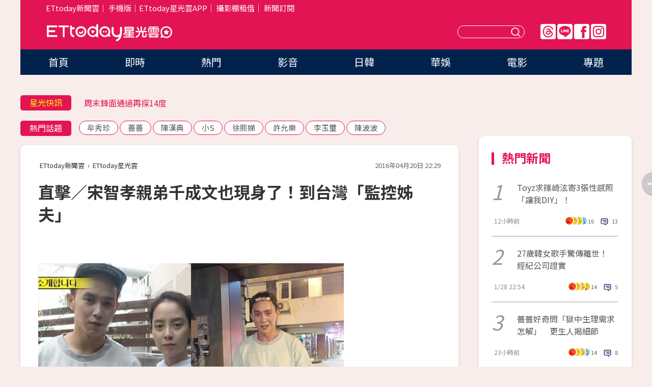

--- FILE ---
content_type: text/html; charset=utf-8
request_url: https://star.ettoday.net/news/684290
body_size: 16782
content:

<!DOCTYPE html>
<html lang="zh-Hant" prefix="og:http://ogp.me/ns#" itemscope itemtype="http://schema.org/NewsArticle">


<head>
<!-- 非共用meta 開始 -->
    <!--網頁基本meta data-->    
        <link rel="amphtml" href="https://star.ettoday.net/amp/amp_news.php7?news_id=684290">
        <title>直擊／宋智孝親弟千成文也現身了！到台灣「監控姊夫」 | ETtoday星光雲 | ETtoday新聞雲</title>
    <link rel="canonical" itemprop="mainEntityOfPage" href="https://star.ettoday.net/news/684290" />
    <meta property="og:url" itemprop="url" content="https://star.ettoday.net/news/684290" />
    <meta property="og:title" itemprop="name" content="直擊／宋智孝親弟千成文也現身了！到台灣「監控姊夫」 | ETtoday星光雲 | ETtoday新聞雲" />
    <meta property="og:image" itemprop="image" content="https://cdn2.ettoday.net/images/1739/e1739209.jpg" />
    <meta property="og:type" content="article" />
    <meta name="description" content="「橙汁CP」陳柏霖、宋智孝來台拍攝實境節目《我們相愛吧》，宋智孝抵台後20日晚上前往台北市知名麻辣鍋店合體陳柏霖一起嗑鍋。女神穿夾腳拖親民進入火鍋店包廂見陳柏霖，一行人引起關注，且在包廂內不斷有笑聲傳出，氣氛很和樂。而《ETtoday娛樂星光雲》也直擊宋智孝弟弟也現身啦！
(陳柏霖,宋智孝,我們相愛吧,)" />
    <meta property="og:description" itemprop="description" content="「橙汁CP」陳柏霖、宋智孝來台拍攝實境節目《我們相愛吧》，宋智孝抵台後20日晚上前往台北市知名麻辣鍋店合體陳柏霖一起嗑鍋。女神穿夾腳拖親民進入火鍋店包廂見陳柏霖，一行人引起關注，且在包廂內不斷有笑聲傳出，氣氛很和樂。而《ETtoday娛樂星光雲》也直擊宋智孝弟弟也現身啦！
" />
    
    <!-- 新聞資訊(系統站內頁專用) 開始 -->
    <meta name="section" property="article:section" content="影劇" />    
        <meta name="subsection" itemprop="articleSection" content="影劇" />
    <meta property="dable:item_id" content="684290">
    <meta name="pubdate" itemprop="dateCreated" itemprop="datePublished" property="article:published_time" content="2016-04-20T22:29:00+08:00" />
    <meta name="lastmod" itemprop="dateModified" http-equiv="last-modified" content="2016-04-21T00:55:11+08:00" />
    <meta name="source" itemprop="author" content="ETtoday星光雲" />
    <meta name="dcterms.rightsHolder" content="ETtoday新聞雲">
    <meta name="author" content="ETtoday新聞雲" />
    <meta property="article:author" content="https://www.facebook.com/ETtodaySTAR" />
    <meta name="news_keywords" itemprop="keywords" content="陳柏霖,宋智孝,我們相愛吧,">
    <!-- 新聞資訊(系統站內頁專用) 結束 -->

    <!-- JSON-LD-(系統站內頁專用) 開始 -->
    <script type="application/ld+json">
        {
            "@context": "https://schema.org",
            "@type": "NewsArticle",
            "mainEntityOfPage": "https://star.ettoday.net/news/684290",
            "headline": "直擊／宋智孝親弟千成文也現身了！到台灣「監控姊夫」",
            "url": "https://star.ettoday.net/news/684290",
            "thumbnailUrl": "https://cdn2.ettoday.net/images/1739/e1739209.jpg",
            "articleSection":"影劇",
            "creator": ["836-林映妤","836"],
            "image":{
                "@type":"ImageObject",
                "url":"https://cdn2.ettoday.net/images/1739/e1739209.jpg"
            },
            "dateCreated": "2016-04-20T22:29:00+08:00",
            "datePublished": "2016-04-20T22:29:00+08:00",
            "dateModified": "2016-04-21T00:55:11+08:00",
            "publisher": {
                "@type": "Organization",
                "name": "ETtoday新聞雲",
            "logo": {
                "@type": "ImageObject",
                "url": "https://cdn2.ettoday.net/style/star2024/images/push.jpg"
                }
            },
            "author":{
                "@type":"Organization",
                "name":"ETtoday新聞雲",
                "url":"https://www.ettoday.net/"
            },
            "speakable":{
            "@type": "SpeakableSpecification",
            "xpath": [
                "/html/head/meta[@property='og:title']/@content",
                "/html/head/meta[@property='og:description']/@content"
               ]
            },
            "keywords":["陳柏霖","宋智孝","我們相愛吧",""],
            "description": "「橙汁CP」陳柏霖、宋智孝來台拍攝實境節目《我們相愛吧》，宋智孝抵台後20日晚上前往台北市知名麻辣鍋店合體陳柏霖一起嗑鍋。女神穿夾腳拖親民進入火鍋店包廂見陳柏霖，一行人引起關注，且在包廂內不斷有笑聲傳出，氣氛很和樂。而《ETtoday娛樂星光雲》也直擊宋智孝弟弟也現身啦！
(陳柏霖,宋智孝,我們相愛吧,)"
        }
        </script>
    <!-- JSON-LD-(系統站內頁專用) 結束 -->

  

  <!--GTM DataLayer 開始-->
  <script>
    dataLayer = [{ 
      'csscode': 'star',
      'page-id': '684290',
      'category-id': '9',
      'category-name1': '影劇',
      'category-name2': '影劇',
      'dept-name': '娛樂中心',
      'author-id': '836',
      'author-name': '林映妤',
      'readtype': 'PC',
      'pagetype': 'news',
      'et_token': '4cf56c8c3f0a27717f87def0a4867cd1'
    }];
  </script>
  <!--GTM DataLayer 結束-->
<!-- 非共用meta 結束 -->



<!-- 共用meta 開始 -->
  <meta charset="utf-8">
  <!-- 特定頁面 or 編採不給搜尋引擎蒐錄 開始 -->
    <meta name="robots" content="index,follow,noarchive"/>
    <!-- 特定頁面 or 編採不給搜尋引擎蒐錄 結束 -->
  <meta name="viewport" content="width=1300"/>  
  <link rel="apple-touch-icon" sizes="180x180" href="//cdn2.ettoday.net/style/star2024/images/touch-icon.png" />
  <link rel="shortcut icon" sizes="192x192" href="//cdn2.ettoday.net/style/star2024/images/touch-icon.png" />
  <link rel="alternate" type="application/rss+xml" title="ETtoday《影劇新聞》" href="https://feeds.feedburner.com/ettoday/star" />
  
  <!-- ★社群分享專用 開始★ -->
  <!-- ★dns-prefetch 開始★ -->
  <link rel="dns-prefetch" href="//ad.ettoday.net">
  <link rel="dns-prefetch" href="//ad1.ettoday.net">
  <link rel="dns-prefetch" href="//ad2.ettoday.net">
  <link rel="dns-prefetch" href="//cache.ettoday.net">
  <link rel="dns-prefetch" href="//static.ettoday.net">
  <link rel="dns-prefetch" href="//cdn1.ettoday.net">
  <link rel="dns-prefetch" href="//cdn2.ettoday.net">
  <!-- ★dns-prefetch 結束★ -->
  <meta property="og:locale" content="zh_TW" />
  <meta property="fb:app_id" content="146858218737386" />
  <meta property="article:publisher" content="https://www.facebook.com/ETtodaySTAR" />
  <meta property="og:site_name" name="application-name" content="ETtoday星光雲" />
  <!-- ★社群分享專用 結束★-->

  <!-- ★CSS、JS開始★ -->
  <link rel="stylesheet" href="//cdn2.ettoday.net/style/star2024/css/style.css" type="text/css" />
  <script src="//cdn2.ettoday.net/style/star2024/js/all.js"></script>
  <!-- DFP code -->
  <script type="text/javascript" src="//cdn2.ettoday.net/dfp/dfp-gpt.js"></script>
  <!-- ★CSS、JS結束★ -->

  <!-- Google Tag Manager 開始 -->
  <script>
    (function (w, d, s, l, i) {
      w[l] = w[l] || []; w[l].push({
        'gtm.start':
          new Date().getTime(), event: 'gtm.js'
      }); var f = d.getElementsByTagName(s)[0],
        j = d.createElement(s), dl = l != 'dataLayer' ? '&l=' + l : ''; j.async = true; j.src =
          'https://www.googletagmanager.com/gtm.js?id=' + i + dl; f.parentNode.insertBefore(j, f);
    })(window, document, 'script', 'dataLayer', 'GTM-WQPR4PC');
  </script>
  <!-- Google Tag Manager 結束 -->
  
  <!-- Global site tag (gtag.js) - Google Analytics 開始 -->
  <script async src="https://www.googletagmanager.com/gtag/js?id=G-JQNDWD28RZ"></script>
  <script>
    window.dataLayer = window.dataLayer || [];
    function gtag() { dataLayer.push(arguments); }
    gtag('js', new Date());
  </script>
  <!-- Global site tag (gtag.js) - Google Analytics 結束 --><!-- 共用meta 結束 -->




<!-- dmp.js 開始 -->
<script>
  var dmp_event_property   = "star";
  var dmp_id               = "684290";
  var dmp_name             = "直擊／宋智孝親弟千成文也現身了！到台灣「監控姊夫」";
  var dmp_keywords         = "陳柏霖,宋智孝,我們相愛吧,";
  var dmp_publish_date     = "2016-04-20 22:29:00";
  var dmp_modified_date    = "2016-04-21 00:55:11";
  var dmp_category_id_list = "9_9";
  var dmp_is_editor_rec    = "0";
  var dmp_et_token         = "4cf56c8c3f0a27717f87def0a4867cd1";
  var dmp_event_id         = "";
</script>
<script src="//cdn2.ettoday.net/jquery/dmp/news.js"></script>
<!-- dmp.js 結束 --> 

</head>

<body id="star" class="news-page news-684290">


<div id="fb-root"></div>


  <!-- wrapper_box 開始 -->
  <div class="wrapper_box">
    <!-- 模組 新聞內頁 分享按鈕 開始 -->
    <div id="et_sticky_pc">
      <ul>
          <li><a class="btn logo" href="https://star.ettoday.net/" title="回首頁">回首頁</a></li>
                    <li><a class="btn fb" href="javascript:;" onclick="window.open('//www.facebook.com/sharer/sharer.php?u='+encodeURIComponent('https://star.ettoday.net/news/684290?from=pc-newsshare-fb-fixed'),'facebook-share-dialog','width=626,height=436');" title="facebook">facebook</a></li>
          <li><a class="btn line" href="javascript:;" onclick="window.open('https://social-plugins.line.me/lineit/share?url='+encodeURIComponent('https://star.ettoday.net/news/684290?from=pc-newsshare-line-fixed'),'LINE','width=626,height=500');return false;" title="分享到LINE">Line</a></li>
          <li><a class="btn twitter" href="javascript:;" onclick="window.open('https://twitter.com/intent/tweet?text='+encodeURIComponent('直擊／宋智孝親弟千成文也現身了！到台灣「監控姊夫」')+'&url='+encodeURIComponent('https://star.ettoday.net/news/684290?from=pc-newsshare-twitter-fixed'),'Twittes','width=626,height=436');return false;">Twitter</a></li>
                    <li><a class="btn link" href="javascript:;" title="複製連結">複製連結</a></li>
      </ul>
  </div>
  <!-- 模組 新聞內頁 分享按鈕 結束 -->

    <!-- wrapper 開始 -->

    
    

    

      <!-- header_box 開始 -->
      

  <!-- 星光雲_轟天雷【影劇】 開始 -->
  <div class="wrapper">  
  <div id="star_thunder" class="pc_thunder">
    <script type="text/javascript">
      (function(){
        var ts = Math.random();
        document.write('<scr' + 'ipt type="text/javascript" src="https://ad.ettoday.net/ads.php?bid=star_thunder&rr='+ ts +'"></scr' + 'ipt>');
      })()
    </script>
  </div>    
  <!-- 星光雲_轟天雷【影劇】 結束 -->  

  <!-- 星光雲_雙門簾 開始 -->
  <div id="star_curtain" class="pc_curtain">
    <script type="text/javascript">
    (function(){
      var ts = Math.random();
      document.write('<scr' + 'ipt type="text/javascript" src="https://ad.ettoday.net/ads.php?bid=star_curtain&rr='+ ts +'"></scr' + 'ipt>');
    })()
    </script>
  </div>      
  <!-- 星光雲_雙門簾 結束 -->


<div class="header_box">

        <!-- ettop 開始 -->	
        <div class="ettop">
          <div class="inner">
            <div class="nav_1">
              <a href="https://www.ettoday.net/" target="_blank">ETtoday新聞雲</a>│
              <a href="#" onclick="location.replace('//www.ettoday.net/changeReadType.php?rtype=0&amp;rurl='+location.href);">手機版</a>│<a href="//www.ettoday.net/events/app/et_star.htm" target="_blank">ETtoday星光雲APP</a>│
              <a href="https://msg.ettoday.net/rd.php?id=5420">攝影棚租借</a>│
              <a href="https://www.ettoday.net/events/news-express/epaper.php">新聞訂閱</a>						
            </div>

          </div>
        </div>	
        <!-- ettop 結束 -->

        <!-- header 開始 -->
        <div class="header">
            <!-- main_logo 開始 -->
            <div class="main_logo"><a class="txt-hide" href="https://star.ettoday.net">ETtoday星光雲</a></div>
            <!-- main_logo 結束 -->

                        <!-- MOD_星光雲(PC)_版頭小橫幅(左) 開始 -->
            <div id="topic_170x50_02" class="pc_header">
              <script type="text/javascript">
              (function(){
                var ts = Math.random();
                document.write('<scr' + 'ipt type="text/javascript" src="https://ad1.ettoday.net/ads.php?bid=topic_170x50_02&rr='+ ts +'"></scr' + 'ipt>');
              })()
              </script>             
            </div>
            <!-- MOD_星光雲(PC)_版頭小橫幅(左) 結束 -->
            

                        <!-- 相信音樂_星光雲(PC)_版頭小橫幅(右) 開始 -->
            <div id="topic_170x50_01" class="pc_header">
              <script type="text/javascript">
              (function(){
                var ts = Math.random();
                document.write('<scr' + 'ipt type="text/javascript" src="https://ad1.ettoday.net/ads.php?bid=topic_170x50_01&rr='+ ts +'"></scr' + 'ipt>');
              })()
              </script>
            </div>
            <!-- 相信音樂_星光雲(PC)_版頭小橫幅(右) 結束 -->
            
            <!--menu_1 開始-->
            <div class="menu_1 clearfix">
                <a class="threads txt-hide" href="https://www.threads.net/@starettoday" target="_blank">Threads</a>
                <a class="line txt-hide" href="https://page.line.me/tqu0602i?openQrModal=true" target="_blank">Line</a>
                <a class="fb txt-hide" href="https://www.facebook.com/ETtodaySTAR" target="_blank">FB</a>
                <a class="ig txt-hide" href="https://www.instagram.com/starettoday/" target="_blank">IG</a>
            </div>
            <!--menu_1 結束-->

            
            <!-- search_box 開始-->
            <div class="search_box">
                <form method="GET" action="/search.php7">
                <input class="txt" type="text" name="keywords" placeholder="" />
                <button class="btn txt-hide">送出</button>
                </form>
            </div>
            <!-- search_box 結束-->
        </div>
        <!-- header 結束 -->

        <!-- main_nav 開始 -->
        <div class="main_nav">
          <ul>
                        <li class="" ><a href="https://star.ettoday.net/"  target="_self"  >首頁</a></li>            
                        <li class="" ><a href="/latest_news"  target="_self"  >即時</a></li>            
                        <li class="" ><a href="/hot-news"  target="_self"  >熱門</a></li>            
                        <li class="" ><a href="/video_list"  target="_self"  >影音</a></li>            
                        <li class="" ><a href="https://star.ettoday.net/star-category/%E6%97%A5%E9%9F%93"  target="_self"  >日韓</a></li>            
                        <li class="" ><a href="https://star.ettoday.net/star-category/%E8%8F%AF%E5%A8%9B"  target="_self"  >華娛</a></li>            
                        <li class="" ><a href="https://star.ettoday.net/star-category/%E9%9B%BB%E5%BD%B1"  target="_self"  >電影</a></li>            
                        <li class="" ><a href="/issue"  target="_self"  >專題</a></li>            
                      </ul>
        </div>
        <!-- main_nav 結束 -->
</div>

<!-- 星光雲_超級大橫幅 開始 -->
<div id="star_970x90" class="pc_billboard">
  <script type="text/javascript">
  (function(){
    var ts = Math.random();
    document.write('<scr' + 'ipt type="text/javascript" src="https://ad.ettoday.net/ads.php?bid=star_970x90&rr='+ ts +'"></scr' + 'ipt>');
  })()
  </script>
</div>
<!-- 星光雲_超級大橫幅 結束 -->

      <!-- header_box 結束 -->

      <!-- container_box 開始-->
      <div class="container_box">
        <!-- container 開始-->
        <div class="container">
          <!-- r1 開始-->
          <div class="r1 clearfix"> <!-- c1 開始-->
            <div class="c1">
              <!-- inner 開始-->
              <div class="inner">
                
                <!-- 星光快訊 ticker_1 開始-->
                
<div class="ticker_1 clearfix">
    <h3 class="title">星光快訊</h3>
    <!--滾動 開始-->
    <div class="run">
    <!--inner 開始-->
    <div class="inner">
                <!-- 組 -->
        <div class="piece"><a href="https://star.ettoday.net/news/3109754" target="_blank">邵庭「走散的朋友不重要」引共鳴</a></div>
        <!-- 組 -->
                <!-- 組 -->
        <div class="piece"><a href="https://star.ettoday.net/news/3109676" target="_blank">周末鋒面通過再探14度</a></div>
        <!-- 組 -->
                <!-- 組 -->
        <div class="piece"><a href="https://star.ettoday.net/news/3109739" target="_blank">卸貨倒數！愛雅破尺度脫了</a></div>
        <!-- 組 -->
                <!-- 組 -->
        <div class="piece"><a href="https://goo.gl/HpctKi" target="_blank">接收娛樂大小事！加入星光雲LINE好友⭐</a></div>
        <!-- 組 -->
            </div>
    <!--inner 結束-->
    </div>
    <!--滾動 結束-->
</div>                <!-- 星光快訊 ticker_1 結束-->

                
                <!-- part_txt_1 熱門話題 開始-->
                <div class="part_txt_1">
    <h2 class="title">熱門話題</h2>
    <div class="box_0">
    <a href="/tag/%E7%89%9F%E7%A7%80%E7%8F%8D">牟秀珍</a> <a href="/tag/%E8%96%94%E8%96%94">薔薔</a> <a href="/tag/%E9%99%B3%E6%BC%A2%E5%85%B8">陳漢典</a> <a href="/tag/%E5%B0%8FS">小S</a> <a href="/tag/%E5%BE%90%E7%86%99%E5%A8%A3">徐熙娣</a> <a href="/tag/%E8%A8%B1%E5%85%81%E6%A8%82">許允樂</a> <a href="/tag/%E6%9D%8E%E7%8E%89%E7%92%BD">李玉璽</a> <a href="/tag/%E9%99%B3%E6%B3%A2%E6%B3%A2">陳波波</a>     </div>
</div>                <!-- part_txt_1 熱門話題 結束-->
                
                <!-- 新聞模組 block_a 開始 -->
                <div class="block_a">
                  <!--breadcrumb_box 開始-->
                  <div class="breadcrumb_box clearfix">
                    <!--麵包屑 開始-->
                    <div class="menu_bread_crumb" itemscope itemtype="http://schema.org/BreadcrumbList">
                        <!-- 第一層 開始 -->
                        <div itemscope itemtype="http://schema.org/ListItem" itemprop="itemListElement">
                            <a itemscope itemtype="http://schema.org/Thing" itemprop="item" href="https://www.ettoday.net/" id="https://www.ettoday.net/" >
                                <span itemprop="name">ETtoday新聞雲</span>
                            </a>
                            <meta itemprop="position" content="1" />
                        </div>
                        <!-- 第一層 結束 -->
                        ›
                        <!-- 第二層 開始 -->
                        <div itemscope itemtype="http://schema.org/ListItem" itemprop="itemListElement">
                            <a itemscope itemtype="http://schema.org/Thing" itemprop="item" href="https://star.ettoday.net/" id="https://star.ettoday.net/">
                                <span itemprop="name">ETtoday星光雲</span>
                            </a>
                            <meta itemprop="position" content="2" />
                        </div>
                        <!-- 第二層 結束 -->
                    </div>
                    <!--麵包屑 結束-->
                    <!--時間 開始-->
                    <time class="date" itemprop="datePublished" datetime="2016-04-20T22:29:00+08:00">2016年04月20日 22:29</time>
                    <!--時間 結束-->
                  </div>
                  <!--breadcrumb_box 結束-->
                  <!--新聞模組 module_1 開始-->
                  <article class="module_1">
                    <!--網站logo 列印時出現 開始-->
                    <div class="site_logo" style="display:none;">
                        <link href="//cdn2.ettoday.net/style/star2024/css/print.css" rel="stylesheet" type="text/css" media="print"/>
                        <img src="//cdn2.ettoday.net/style/star2024/images/logo_print.png"/>
                    </div>
                    <!--網站logo 列印時出現 結束-->
                    <!--標題 開始-->
                    <header>
                      <h1 class="title" itemprop="headline">
                          直擊／宋智孝親弟千成文也現身了！到台灣「監控姊夫」                      </h1>
                    </header>
                    <!--標題 結束-->

                                        <!-- 星光雲PC&M_文字廣告(上)(★特開★) 開始 -->
                    <div id="star_text_1" class="text_ad_top ad_txt_1">
                      <script type="text/javascript">
                      (function(){
                        var ts = Math.random();
                        document.write('<scr' + 'ipt type="text/javascript" src="https://ad.ettoday.net/ads.php?bid=star_text_1&rr='+ ts +'"></scr' + 'ipt>');
                      })()
                      </script>
                    </div>
                    <!-- 星光雲PC&M_文字廣告(上)(★特開★) 開始 -->
                    
                    <!--各頻道PC 文首分享 開始-->
                    <!--模組 et_social_1 開始-->
<div class="et_social_1">
	<!-------成人警告 開始----------->
		<!-------成人警告 結束----------->

	<!-- menu 開始 -->
		<!-- <div class="menu">
	</div> -->
		<!-- menu 結束 -->
</div>
<!--模組 et_social_1 結束-->
                    <!--各頻道PC 文首分享 結束-->

                    
                    <!-- 投票 文章前 開始 -->
                                        <!-- 投票 文章前 結束 -->

                    <!--本文 開始-->
                    <div class="story">
                      <p><img src="https://cdn2.ettoday.net/images/1739/d1739209.jpg" width="600" height="450" alt="" /></p>
<p><strong>▲宋智孝弟弟千成文現身麻辣火鍋店外（右圖）。（圖／翻攝自NAVER、ETtoday.net）</strong></p>
<p>記者林映妤／台北報導</p>
<p>「橙汁CP」陳柏霖、宋智孝來台拍攝實境節目《我們相愛吧》，宋智孝抵台後20日晚上前往台北市知名麻辣鍋店合體陳柏霖一起嗑鍋。女神穿夾腳拖親民進入火鍋店包廂見陳柏霖，一行人引起關注，且在包廂內不斷有笑聲傳出，氣氛很和樂。而《ETtoday娛樂星光雲》也直擊宋智孝弟弟也現身啦！</p>
<p><a href="http://movies.ettoday.net" target="_blank"><span style="color:rgb(51,0,204);"><strong>►►►電影新聞＋實用資訊，加入『ET看電影』就對了！</strong></span><span style="color:rgb(128,0,128);"><strong><br type="_moz" />
</strong></span></a></p>
    <!-- 新聞中_巨幅 start-->
    <div class="ad_in_news" style="mragin:10px auto;text-align:center">
     <div class="ad_readmore">[廣告]請繼續往下閱讀...</div>
     <script language="JavaScript" type="text/javascript">
      var ts = Math.random();
      document.write('<scr' + 'ipt language="JavaScript" type="text/javascript" src="https://ad.ettoday.net/ads.php?bid=star_in_news_1&rr='+ ts +'"></scr' + 'ipt>');
     </script>
    </div>
    <!-- 新聞中_巨幅 end-->
    
<p>宋智孝之前在台辦粉絲見面會，當時弟弟千成文就曾隨行來台被拍到，這次宋智孝來台找「老公」，「小舅子」當然也要來看看「姊夫」！而千成文高大帥氣的外型走在外頭也引起粉絲關注，頻頻討論。宋智孝姊弟倆感情超深厚，被笑虧姐姐真的是到哪都要帶著弟弟，感情真的超好！</p>
<p><img src="https://cdn2.ettoday.net/images/1739/d1739184.jpg" width="338" height="450" alt="" /></p>
<p><img src="https://cdn2.ettoday.net/images/1739/d1739183.jpg" width="337" height="450" alt="" /></p>
<p><strong>▲陳柏霖帶宋智孝嗑鍋。（圖／ETtoday.net）</strong></p>
<p><iframe src="https://www.facebook.com/plugins/video.php?href=https%3A%2F%2Fwww.facebook.com%2FETtodaySTAR%2Fvideos%2Fvb.144589512304563%2F960247424072097%2F%3Ftype%3D3&amp;show_text=0&amp;width=560" width="560" height="315" style="border:none;overflow:hidden" scrolling="no" frameborder="0" allowtransparency="true" allowfullscreen="true"></iframe></p>
<p><a href="http://movies.ettoday.net" target="_blank"><span style="color:rgb(51,0,204);"><strong>►►►電影新聞＋實用資訊，加入『ET看電影』就對了！</strong></span><span style="color:rgb(128,0,128);"><strong><br type="_moz" />
</strong></span></a></p>                    </div>
                    <!--本文 結束-->

                    <img src="https://www.ettoday.net/source/et_track.php7" width="0" height="0" style="display:none;">

                    
                                                  
                    


                    <!-- 投票 文章後 開始 -->
                                          <!-- 投票 文章後 結束 -->

                      
                    

                  </article>
                  <!--新聞模組 module_1 結束-->

                  <!--各頻道PC 文末分享 開始-->
                  <!--模組 et_social_2、et_social_3 共用 CSS 開始-->
<link rel="stylesheet" href="https://cdn2.ettoday.net/style/et_common/css/social_sharing_2.css">
<!--模組 et_social_2、et_social_3 共用 CSS 結束-->

<!--模組 et_social_2 開始-->
<div class="et_social_2">
	<p>分享給朋友：</p>
	<!-- menu 開始 -->
	<div class="menu">
				<a href="javascript:;" onclick="window.open('https://www.facebook.com/sharer/sharer.php?u='+encodeURIComponent('https://star.ettoday.net/news/684290')+'?from=pc-newsshare-fb','facebook-share-dialog','width=626,height=436');return false;" class="facebook" title="分享到Facebook"></a>
		<a href="javascript:;" onclick="window.open('https://social-plugins.line.me/lineit/share?url='+encodeURIComponent('https://star.ettoday.net/news/684290')+'?from=pc-newsshare-line','LINE','width=626,height=500');return false;" class="line" title="分享到LINE"></a>
		<a href="javascript:;" onclick="window.open('https://twitter.com/intent/tweet?text='+encodeURIComponent('直擊／宋智孝親弟千成文也現身了！到台灣「監控姊夫」')+'&url=https://star.ettoday.net/news/684290?from=pc-newsshare-twitter','Twittes','width=626,height=436');return false;" class="x" title="分享到X"></a>
				<a class="copy-link" title="複製連結"></a>
		<a class="print" onclick="window.print();" title="列印本頁"></a> 
				<a class="message scrollgo" title="點我留言" rel=".fb-comments"></a>
			</div>
	<!-- menu 結束 -->
</div>
<!--模組 et_social_2 結束-->

<!--模組 et_social_3 開始-->
<div class="et_social_3">
	<p>追蹤我們：</p>
	<!-- menu 開始 -->
	<div class="menu">
		<a href="https://www.facebook.com/ETtodaySTAR" class="facebook" title="追蹤Facebook粉絲團" target="_blank"></a>
		<a href="https://www.youtube.com/channel/UCX157UE-NdaUGQJDkQ-XKnw" class="youtube" title="訂閱YouTube" target="_blank"></a>
		<a href="https://www.instagram.com/starettoday/" class="instagram" title="追蹤IG" target="_blank"></a>
		<a href="https://line.me/R/ti/p/%40ETtoday" class="line" title="加LINE好友" target="_blank"></a>
		<a href="https://twitter.com/ettodaytw" class="x" title="追蹤X" target="_blank"></a>
		<a href="https://t.me/ETtodaynews" class="telegram" title="追蹤Telegram" target="_blank"></a>
	</div>
	<!-- menu 結束 -->
</div>
<!--模組 et_social_3 結束-->
                  <!--各頻道PC 文末分享 結束-->

                  <!-- tagbanner專區 開始 -->
                  <div class="tag-banner">
                     
                  </div>
                  <!-- tagbanner專區 結束 -->

                  <!-- 版權宣告 開始 -->
                  <p class="txt_1">※本文版權所有，非經授權，不得轉載。[<a href="//www.ettoday.net/member/clause_copyright.php" target="_blank">ETtoday著作權聲明</a>]※</p>
                  <!-- 版權宣告 結束 -->

                </div>
                <!--新聞模組 block_a 結束 -->


                
                <!--關鍵字 block_a 開始 -->
                <div class="block_a">
                  <h2 class="title_a">關鍵字</h2>
                  <!-- part_txt_3 開始-->
                  <div class="part_txt_3">                    
                  <a href="/tag/%E9%99%B3%E6%9F%8F%E9%9C%96">陳柏霖</a><a href="/tag/%E5%AE%8B%E6%99%BA%E5%AD%9D">宋智孝</a><a href="/tag/%E6%88%91%E5%80%91%E7%9B%B8%E6%84%9B%E5%90%A7">我們相愛吧</a><a href="/tag/"></a> 
                  </div>
                  <!-- part_txt_3 結束-->
                </div>
                <!--關鍵字 block_a 結束 -->

                
                

                            <!-- 星光雲_文章推薦模組_1 開始 -->
              <div class=" block_a">
                <div id="star_recirculation_1" class="recirculation">
                  <script type="text/javascript">
                  (function(){
                    var ts = Math.random();
                    document.write('<scr' + 'ipt type="text/javascript" src="https://ad.ettoday.net/ads.php?bid=star_recirculation_1&rr='+ ts +'"></scr' + 'ipt>');
                  })()
                  </script>
                </div>
              </div>
              <!-- 星光雲_文章推薦模組_1 結束 -->
              
              <!-- 推薦閱讀 block_a 開始-->
              <div class="block_a recomm-news">
                <h2 class="title_a">推薦閱讀</h2>
                <!-- part_pictxt_1 開始-->
                <div class="part_pictxt_1 clearfix">

                                  
                  <!-- 組 -->
                  <div class="box_0">
                    <div class="pic">
                      <a href="https://star.ettoday.net/news/3109658" title="Toyz求篠崎泫寄3張性感照「讓我DIY」！她大方發聲回應　曖昧對話被挖" target="_blank"><img src="//cdn2.ettoday.net/style/misc/loading_300x225.gif" data-original="https://cdn2.ettoday.net/images/7511/d7511720.webp" alt="Toyz求篠崎泫寄3張性感照「讓我DIY」！她大方發聲回應　曖昧對話被挖" /></a>
                    </div>
                    <h3><a href="https://star.ettoday.net/news/3109658" target="_blank">Toyz求篠崎泫寄3張性感照「讓我DIY」！她大方發聲回應　曖昧對話被挖</a></h3>                    
                    <p class="time">12小時前</p>
                  </div>
                  <!-- 組 -->
                
                                    
                  <!-- 組 -->
                  <div class="box_0">
                    <div class="pic">
                      <a href="https://star.ettoday.net/news/3109462" title="韓女歌手驚傳離世得年27歲！　經紀公司悲痛證實" target="_blank"><img src="//cdn2.ettoday.net/style/misc/loading_300x225.gif" data-original="https://cdn2.ettoday.net/images/8602/d8602283.webp" alt="韓女歌手驚傳離世得年27歲！　經紀公司悲痛證實" /></a>
                    </div>
                    <h3><a href="https://star.ettoday.net/news/3109462" target="_blank">韓女歌手驚傳離世得年27歲！　經紀公司悲痛證實</a></h3>                    
                    <p class="time">1/28 22:54</p>
                  </div>
                  <!-- 組 -->
                
                                    
                  <!-- 組 -->
                  <div class="box_0">
                    <div class="pic">
                      <a href="https://star.ettoday.net/news/3109472" title="薔薔好奇問「獄中生理需求怎解」　更生人親揭宣洩細節" target="_blank"><img src="//cdn2.ettoday.net/style/misc/loading_300x225.gif" data-original="https://cdn2.ettoday.net/images/8602/d8602309.webp" alt="薔薔好奇問「獄中生理需求怎解」　更生人親揭宣洩細節" /></a>
                    </div>
                    <h3><a href="https://star.ettoday.net/news/3109472" target="_blank">薔薔好奇問「獄中生理需求怎解」　更生人親揭宣洩細節</a></h3>                    
                    <p class="time">23小時前</p>
                  </div>
                  <!-- 組 -->
                
                                    
                  <!-- 組 -->
                  <div class="box_0">
                    <div class="pic">
                      <a href="https://star.ettoday.net/news/3109139" title="陳漢典收到紅包了！小S「錢各自管」親寫維持婚姻6關鍵：一週做愛4次" target="_blank"><img src="//cdn2.ettoday.net/style/misc/loading_300x225.gif" data-original="https://cdn2.ettoday.net/images/8601/d8601280.webp" alt="陳漢典收到紅包了！小S「錢各自管」親寫維持婚姻6關鍵：一週做愛4次" /></a>
                    </div>
                    <h3><a href="https://star.ettoday.net/news/3109139" target="_blank">陳漢典收到紅包了！小S「錢各自管」親寫維持婚姻6關鍵：一週做愛4次</a></h3>                    
                    <p class="time">1/28 13:55</p>
                  </div>
                  <!-- 組 -->
                
                                    
                  <!-- 組 -->
                  <div class="box_0">
                    <div class="pic">
                      <a href="https://star.ettoday.net/news/3108837" title="金曲歌王獨子爆餵毒騙砲！「拿大麻換無套助性」傳DIY照獵豔對話曝" target="_blank"><img src="//cdn2.ettoday.net/style/misc/loading_300x225.gif" data-original="https://cdn2.ettoday.net/images/8600/d8600465.webp" alt="金曲歌王獨子爆餵毒騙砲！「拿大麻換無套助性」傳DIY照獵豔對話曝" /></a>
                    </div>
                    <h3><a href="https://star.ettoday.net/news/3108837" target="_blank">金曲歌王獨子爆餵毒騙砲！「拿大麻換無套助性」傳DIY照獵豔對話曝</a></h3>                    
                    <p class="time">1/28 07:44</p>
                  </div>
                  <!-- 組 -->
                
                                    
                  <!-- 組 -->
                  <div class="box_0">
                    <div class="pic">
                      <a href="https://star.ettoday.net/news/3110022" title="沈玉琳抗癌近照曝光！　挺過4療程「身形變了」曝復工計畫" target="_blank"><img src="//cdn2.ettoday.net/style/misc/loading_300x225.gif" data-original="https://cdn2.ettoday.net/images/8603/d8603960.webp" alt="沈玉琳抗癌近照曝光！　挺過4療程「身形變了」曝復工計畫" /></a>
                    </div>
                    <h3><a href="https://star.ettoday.net/news/3110022" target="_blank">沈玉琳抗癌近照曝光！　挺過4療程「身形變了」曝復工計畫</a></h3>                    
                    <p class="time">4小時前</p>
                  </div>
                  <!-- 組 -->
                
                                    
                  <!-- 組 -->
                  <div class="box_0">
                    <div class="pic">
                      <a href="https://star.ettoday.net/news/3109842" title="啦啦隊長學網球穿超貼！「上圍兇爆」鉛筆腿全露  真實曲線被看光" target="_blank"><img src="//cdn2.ettoday.net/style/misc/loading_300x225.gif" data-original="https://cdn2.ettoday.net/images/8603/d8603153.webp" alt="啦啦隊長學網球穿超貼！「上圍兇爆」鉛筆腿全露  真實曲線被看光" /></a>
                    </div>
                    <h3><a href="https://star.ettoday.net/news/3109842" target="_blank">啦啦隊長學網球穿超貼！「上圍兇爆」鉛筆腿全露  真實曲線被看光</a></h3>                    
                    <p class="time">9小時前</p>
                  </div>
                  <!-- 組 -->
                
                                    
                  <!-- 組 -->
                  <div class="box_0">
                    <div class="pic">
                      <a href="https://star.ettoday.net/news/3109566" title="戀愛不被抓！Rosé全靠戴假髮「扮阿嬤」　家中更設專屬衣櫃藏半年" target="_blank"><img src="//cdn2.ettoday.net/style/misc/loading_300x225.gif" data-original="https://cdn2.ettoday.net/images/8602/d8602397.webp" alt="戀愛不被抓！Rosé全靠戴假髮「扮阿嬤」　家中更設專屬衣櫃藏半年" /></a>
                    </div>
                    <h3><a href="https://star.ettoday.net/news/3109566" target="_blank">戀愛不被抓！Rosé全靠戴假髮「扮阿嬤」　家中更設專屬衣櫃藏半年</a></h3>                    
                    <p class="time">14小時前</p>
                  </div>
                  <!-- 組 -->
                
                                    
                  <!-- 組 -->
                  <div class="box_0">
                    <div class="pic">
                      <a href="https://star.ettoday.net/news/3109914" title="寶兒爆「追星SJ進貴賓室」惹火韓方遭解約！　她親上火線回應" target="_blank"><img src="//cdn2.ettoday.net/style/misc/loading_300x225.gif" data-original="https://cdn2.ettoday.net/images/8556/d8556752.webp" alt="寶兒爆「追星SJ進貴賓室」惹火韓方遭解約！　她親上火線回應" /></a>
                    </div>
                    <h3><a href="https://star.ettoday.net/news/3109914" target="_blank">寶兒爆「追星SJ進貴賓室」惹火韓方遭解約！　她親上火線回應</a></h3>                    
                    <p class="time">7小時前</p>
                  </div>
                  <!-- 組 -->
                
                                    
                  <!-- 組 -->
                  <div class="box_0">
                    <div class="pic">
                      <a href="https://star.ettoday.net/news/3109747" title="最誇張尾牙！「加碼紅包金額太狂」全場瘋了  艾力克斯：我要這種老闆" target="_blank"><img src="//cdn2.ettoday.net/style/misc/loading_300x225.gif" data-original="https://cdn2.ettoday.net/images/8602/d8602840.webp" alt="最誇張尾牙！「加碼紅包金額太狂」全場瘋了  艾力克斯：我要這種老闆" /></a>
                    </div>
                    <h3><a href="https://star.ettoday.net/news/3109747" target="_blank">最誇張尾牙！「加碼紅包金額太狂」全場瘋了  艾力克斯：我要這種老闆</a></h3>                    
                    <p class="time">11小時前</p>
                  </div>
                  <!-- 組 -->
                
                                    
                  <!-- 組 -->
                  <div class="box_0">
                    <div class="pic">
                      <a href="https://star.ettoday.net/news/3109708" title="小S大女兒「透視bra」解放細肩帶！萬人看光超兇身材 邪惡視角全被拍" target="_blank"><img src="//cdn2.ettoday.net/style/misc/loading_300x225.gif" data-original="https://cdn2.ettoday.net/images/8602/d8602743.webp" alt="小S大女兒「透視bra」解放細肩帶！萬人看光超兇身材 邪惡視角全被拍" /></a>
                    </div>
                    <h3><a href="https://star.ettoday.net/news/3109708" target="_blank">小S大女兒「透視bra」解放細肩帶！萬人看光超兇身材 邪惡視角全被拍</a></h3>                    
                    <p class="time">11小時前</p>
                  </div>
                  <!-- 組 -->
                
                                    
                  <!-- 組 -->
                  <div class="box_0">
                    <div class="pic">
                      <a href="https://star.ettoday.net/news/3109025" title="許允樂「腫臉喝喜酒」遭酸整過頭！認了胖到60kg⋯3原因曝：只求順利" target="_blank"><img src="//cdn2.ettoday.net/style/misc/loading_300x225.gif" data-original="https://cdn2.ettoday.net/images/8597/d8597182.webp" alt="許允樂「腫臉喝喜酒」遭酸整過頭！認了胖到60kg⋯3原因曝：只求順利" /></a>
                    </div>
                    <h3><a href="https://star.ettoday.net/news/3109025" target="_blank">許允樂「腫臉喝喜酒」遭酸整過頭！認了胖到60kg⋯3原因曝：只求順利</a></h3>                    
                    <p class="time">1/28 11:51</p>
                  </div>
                  <!-- 組 -->
                
                  
                </div>
                <!-- part_pictxt_1 結束-->
              </div>
              <!-- 推薦閱讀 block_a 結束-->

              

              <!-- 熱門影音 block_a 開始-->
              <div class="block_a">
                <h2 class="title_a">熱門影音</h2>
                <!--gallery_2 開始-->
                <div class="gallery_2">
                  <!--run 開始-->
                  <div class="run">
                    <!--inner-->
                    <div class="inner">
                                          <!-- 組 -->
                      <div class="piece">
                        <a class="link" href="https://star.ettoday.net/video/490834" title="「PokéPark KANTO(寶可樂園:關都)」日本2/5開幕「遊行搶先看」" target="_blank">
                          <div class="pic"><img src="https://cdn2.ettoday.net/film/images/490/c490834.webp" alt="「PokéPark KANTO(寶可樂園:關都)」日本2/5開幕「遊行搶先看」" /></div>
                          <h3>「PokéPark KANTO(寶可樂園:關都)」日本2/5開幕「遊行搶先看」</h3>
                        </a>
                      </div>
                      <!-- 組 -->
                                          <!-- 組 -->
                      <div class="piece">
                        <a class="link" href="https://star.ettoday.net/video/490832" title="關穎從沒坐過捷運！　有司機接送：我很節儉的（？）" target="_blank">
                          <div class="pic"><img src="https://cdn2.ettoday.net/film/images/490/c490832.webp" alt="關穎從沒坐過捷運！　有司機接送：我很節儉的（？）" /></div>
                          <h3>關穎從沒坐過捷運！　有司機接送：我很節儉的（？）</h3>
                        </a>
                      </div>
                      <!-- 組 -->
                                          <!-- 組 -->
                      <div class="piece">
                        <a class="link" href="https://star.ettoday.net/video/490838" title="曹西平喊話「醜八怪哭什麼哭」　 全場吹哨送別...惹鼻酸" target="_blank">
                          <div class="pic"><img src="https://cdn2.ettoday.net/film/images/490/c490838.webp" alt="曹西平喊話「醜八怪哭什麼哭」　 全場吹哨送別...惹鼻酸" /></div>
                          <h3>曹西平喊話「醜八怪哭什麼哭」　 全場吹哨送別...惹鼻酸</h3>
                        </a>
                      </div>
                      <!-- 組 -->
                                          <!-- 組 -->
                      <div class="piece">
                        <a class="link" href="https://star.ettoday.net/video/490829" title="曹西平乾兒子曾被他趕走　哽咽：我的一切都是你給的" target="_blank">
                          <div class="pic"><img src="https://cdn2.ettoday.net/film/images/490/c490829.webp" alt="曹西平乾兒子曾被他趕走　哽咽：我的一切都是你給的" /></div>
                          <h3>曹西平乾兒子曾被他趕走　哽咽：我的一切都是你給的</h3>
                        </a>
                      </div>
                      <!-- 組 -->
                                          <!-- 組 -->
                      <div class="piece">
                        <a class="link" href="https://star.ettoday.net/video/490671" title="賈永婕把101周圍「全換國旗」　超用心「讓全世界看到台灣」" target="_blank">
                          <div class="pic"><img src="https://cdn2.ettoday.net/film/images/490/c490671.webp" alt="賈永婕把101周圍「全換國旗」　超用心「讓全世界看到台灣」" /></div>
                          <h3>賈永婕把101周圍「全換國旗」　超用心「讓全世界看到台灣」</h3>
                        </a>
                      </div>
                      <!-- 組 -->
                                          <!-- 組 -->
                      <div class="piece">
                        <a class="link" href="https://star.ettoday.net/video/490914" title="張鈞甯苦練打戲：體脂剩13%　每天餓到「睡前要吃宵夜」" target="_blank">
                          <div class="pic"><img src="https://cdn2.ettoday.net/film/images/490/c490914.webp" alt="張鈞甯苦練打戲：體脂剩13%　每天餓到「睡前要吃宵夜」" /></div>
                          <h3>張鈞甯苦練打戲：體脂剩13%　每天餓到「睡前要吃宵夜」</h3>
                        </a>
                      </div>
                      <!-- 組 -->
                                          <!-- 組 -->
                      <div class="piece">
                        <a class="link" href="https://star.ettoday.net/video/491005" title="趙傳談和前妻「破鏡重圓」　他親吐真實心聲" target="_blank">
                          <div class="pic"><img src="https://cdn2.ettoday.net/film/images/491/c491005.webp" alt="趙傳談和前妻「破鏡重圓」　他親吐真實心聲" /></div>
                          <h3>趙傳談和前妻「破鏡重圓」　他親吐真實心聲</h3>
                        </a>
                      </div>
                      <!-- 組 -->
                                          <!-- 組 -->
                      <div class="piece">
                        <a class="link" href="https://star.ettoday.net/video/491016" title="高群70歲健檢僅1紅字　「一周行房3次」：老婆沒跑靠實力" target="_blank">
                          <div class="pic"><img src="https://cdn2.ettoday.net/film/images/491/c491016.webp" alt="高群70歲健檢僅1紅字　「一周行房3次」：老婆沒跑靠實力" /></div>
                          <h3>高群70歲健檢僅1紅字　「一周行房3次」：老婆沒跑靠實力</h3>
                        </a>
                      </div>
                      <!-- 組 -->
                                          <!-- 組 -->
                      <div class="piece">
                        <a class="link" href="https://star.ettoday.net/video/490551" title="玉澤演超寵粉「有求必應」　困惑問：為何搭個公車也能上新聞" target="_blank">
                          <div class="pic"><img src="https://cdn2.ettoday.net/film/images/490/c490551.webp" alt="玉澤演超寵粉「有求必應」　困惑問：為何搭個公車也能上新聞" /></div>
                          <h3>玉澤演超寵粉「有求必應」　困惑問：為何搭個公車也能上新聞</h3>
                        </a>
                      </div>
                      <!-- 組 -->
                                          <!-- 組 -->
                      <div class="piece">
                        <a class="link" href="https://star.ettoday.net/video/490905" title="「中獎玄學再+1」粉絲搶繞始源柱 繞完就中獎...他看了超問號 XD" target="_blank">
                          <div class="pic"><img src="https://cdn2.ettoday.net/film/images/490/c490905.webp" alt="「中獎玄學再+1」粉絲搶繞始源柱 繞完就中獎...他看了超問號 XD" /></div>
                          <h3>「中獎玄學再+1」粉絲搶繞始源柱 繞完就中獎...他看了超問號 XD</h3>
                        </a>
                      </div>
                      <!-- 組 -->
                                          <!-- 組 -->
                      <div class="piece">
                        <a class="link" href="https://star.ettoday.net/video/488405" title="林俊傑無預警公開認愛　甜戀24歲網紅七七" target="_blank">
                          <div class="pic"><img src="https://cdn2.ettoday.net/film/images/488/c488405.webp" alt="林俊傑無預警公開認愛　甜戀24歲網紅七七" /></div>
                          <h3>林俊傑無預警公開認愛　甜戀24歲網紅七七</h3>
                        </a>
                      </div>
                      <!-- 組 -->
                                          <!-- 組 -->
                      <div class="piece">
                        <a class="link" href="https://star.ettoday.net/video/490943" title="林心如迎50歲生日！ 楊謹華「獻吻Rose媽媽」" target="_blank">
                          <div class="pic"><img src="https://cdn2.ettoday.net/film/images/490/c490943.webp" alt="林心如迎50歲生日！ 楊謹華「獻吻Rose媽媽」" /></div>
                          <h3>林心如迎50歲生日！ 楊謹華「獻吻Rose媽媽」</h3>
                        </a>
                      </div>
                      <!-- 組 -->
                                        </div>
                    <!--inner-->
                  </div>
                  <!--run 結束-->
                </div>
                <!--gallery_2 結束-->

                <!-- part_pictxt_3 開始-->
                <div class="part_pictxt_3 clearfix">
                  
                                  <!-- 組 -->
                  <div class="box_0">
                    <div class="pic">
                      <a href="https://star.ettoday.net/video/490798" title="曹西平乾兒子哽咽道別　拒絕他轉帳：我的一切是你給的" target="_blank"><img src="https://cdn2.ettoday.net/style/misc/loading_300x169.gif" data-original="https://cdn2.ettoday.net/film/images/490/c490798.webp" alt="曹西平乾兒子哽咽道別　拒絕他轉帳：我的一切是你給的" /></a>
                    </div>
                    <h3><a href="https://star.ettoday.net/video/490798" title="曹西平乾兒子哽咽道別　拒絕他轉帳：我的一切是你給的">曹西平乾兒子哽咽道別　拒絕他轉帳：我的一切是你給的</a>
                    </h3>
                  </div>
                  <!-- 組 -->                
                                  <!-- 組 -->
                  <div class="box_0">
                    <div class="pic">
                      <a href="https://star.ettoday.net/video/483482" title="186公分范姜彥豐暴瘦剩65公斤　親揭公開爆料原因「我需要重新振作」" target="_blank"><img src="https://cdn2.ettoday.net/style/misc/loading_300x169.gif" data-original="https://cdn2.ettoday.net/film/images/483/c483482.webp" alt="186公分范姜彥豐暴瘦剩65公斤　親揭公開爆料原因「我需要重新振作」" /></a>
                    </div>
                    <h3><a href="https://star.ettoday.net/video/483482" title="186公分范姜彥豐暴瘦剩65公斤　親揭公開爆料原因「我需要重新振作」">186公分范姜彥豐暴瘦剩65公斤　親揭公開爆料原因「我需要重新振作」</a>
                    </h3>
                  </div>
                  <!-- 組 -->                
                                  <!-- 組 -->
                  <div class="box_0">
                    <div class="pic">
                      <a href="https://star.ettoday.net/video/490919" title="張鈞甯打戲操到「體脂剩13%」　導演柯汶利護愛：她整部片都美" target="_blank"><img src="https://cdn2.ettoday.net/style/misc/loading_300x169.gif" data-original="https://cdn2.ettoday.net/film/images/490/c490919.webp" alt="張鈞甯打戲操到「體脂剩13%」　導演柯汶利護愛：她整部片都美" /></a>
                    </div>
                    <h3><a href="https://star.ettoday.net/video/490919" title="張鈞甯打戲操到「體脂剩13%」　導演柯汶利護愛：她整部片都美">張鈞甯打戲操到「體脂剩13%」　導演柯汶利護愛：她整部片都美</a>
                    </h3>
                  </div>
                  <!-- 組 -->                
                                  <!-- 組 -->
                  <div class="box_0">
                    <div class="pic">
                      <a href="https://star.ettoday.net/video/490841" title="曹西平告別式獻聲：醜八怪！哭什麼哭！　吐槽「妝花了很難看」全場吹哨送別" target="_blank"><img src="https://cdn2.ettoday.net/style/misc/loading_300x169.gif" data-original="https://cdn2.ettoday.net/film/images/490/c490841.webp" alt="曹西平告別式獻聲：醜八怪！哭什麼哭！　吐槽「妝花了很難看」全場吹哨送別" /></a>
                    </div>
                    <h3><a href="https://star.ettoday.net/video/490841" title="曹西平告別式獻聲：醜八怪！哭什麼哭！　吐槽「妝花了很難看」全場吹哨送別">曹西平告別式獻聲：醜八怪！哭什麼哭！　吐槽「妝花了很難看」全場吹哨送別</a>
                    </h3>
                  </div>
                  <!-- 組 -->                
                                  <!-- 組 -->
                  <div class="box_0">
                    <div class="pic">
                      <a href="https://star.ettoday.net/video/490763" title="金宣虎收到台灣禮物「有準備」！　弄壞四葉草...被高允貞念20分鐘" target="_blank"><img src="https://cdn2.ettoday.net/style/misc/loading_300x169.gif" data-original="https://cdn2.ettoday.net/film/images/490/c490763.webp" alt="金宣虎收到台灣禮物「有準備」！　弄壞四葉草...被高允貞念20分鐘" /></a>
                    </div>
                    <h3><a href="https://star.ettoday.net/video/490763" title="金宣虎收到台灣禮物「有準備」！　弄壞四葉草...被高允貞念20分鐘">金宣虎收到台灣禮物「有準備」！　弄壞四葉草...被高允貞念20分鐘</a>
                    </h3>
                  </div>
                  <!-- 組 -->                
                                  <!-- 組 -->
                  <div class="box_0">
                    <div class="pic">
                      <a href="https://star.ettoday.net/video/491019" title="兒爆餵毒騙砲！伍思凱近況曝光　趙傳被勸和好前妻：單身很開心" target="_blank"><img src="https://cdn2.ettoday.net/style/misc/loading_300x169.gif" data-original="https://cdn2.ettoday.net/film/images/491/c491019.webp" alt="兒爆餵毒騙砲！伍思凱近況曝光　趙傳被勸和好前妻：單身很開心" /></a>
                    </div>
                    <h3><a href="https://star.ettoday.net/video/491019" title="兒爆餵毒騙砲！伍思凱近況曝光　趙傳被勸和好前妻：單身很開心">兒爆餵毒騙砲！伍思凱近況曝光　趙傳被勸和好前妻：單身很開心</a>
                    </h3>
                  </div>
                  <!-- 組 -->                
                                  <!-- 組 -->
                  <div class="box_0">
                    <div class="pic">
                      <a href="https://star.ettoday.net/video/490683" title="霍諾德攻頂第一念頭「別掉下去」　讚台北101「家庭友善」全場問號XD" target="_blank"><img src="https://cdn2.ettoday.net/style/misc/loading_300x169.gif" data-original="https://cdn2.ettoday.net/film/images/490/c490683.webp" alt="霍諾德攻頂第一念頭「別掉下去」　讚台北101「家庭友善」全場問號XD" /></a>
                    </div>
                    <h3><a href="https://star.ettoday.net/video/490683" title="霍諾德攻頂第一念頭「別掉下去」　讚台北101「家庭友善」全場問號XD">霍諾德攻頂第一念頭「別掉下去」　讚台北101「家庭友善」全場問號XD</a>
                    </h3>
                  </div>
                  <!-- 組 -->                
                                  <!-- 組 -->
                  <div class="box_0">
                    <div class="pic">
                      <a href="https://star.ettoday.net/video/490779" title="張員瑛直播被打斷⋯中文喊：等一下～　點4杯手搖「好喝到開翻譯機查」" target="_blank"><img src="https://cdn2.ettoday.net/style/misc/loading_300x169.gif" data-original="https://cdn2.ettoday.net/film/images/490/c490779.webp" alt="張員瑛直播被打斷⋯中文喊：等一下～　點4杯手搖「好喝到開翻譯機查」" /></a>
                    </div>
                    <h3><a href="https://star.ettoday.net/video/490779" title="張員瑛直播被打斷⋯中文喊：等一下～　點4杯手搖「好喝到開翻譯機查」">張員瑛直播被打斷⋯中文喊：等一下～　點4杯手搖「好喝到開翻譯機查」</a>
                    </h3>
                  </div>
                  <!-- 組 -->                
                                </div>
                <!-- part_pictxt_3 結束-->

                <!-- more_box 開始-->
                <div class="more_box"><a class="more" href="https://star.ettoday.net/video_list" target="_blank">看更多</a></div>
                <!-- more_box 結束-->
              </div>
              <!-- 熱門影音 block_a 結束-->

              <!-- 開框 開始 -->
              <link rel="stylesheet" href="https://cdn2.ettoday.net/style/live-frame2018/etlive.css?20181214" type="text/css"/>
                   <script src="https://cdn2.ettoday.net/style/live-frame2018/etlive.js"></script>            <div class="video_frame">
                <h2 class="live_title"><a target="_blank" href="https://msg.ettoday.net/msg_liveshow.php?redir=https%3A%2F%2Fboba.ettoday.net%2Fvideonews%2F490886%3Ffrom%3Dvodframe_star&vid=490886">【這社會還是暖暖的】國中弟耐心幫身障者過馬路！網讚爆：必須給嘉獎</a></h2>
                <div id="ettoday_channel_frame" style="clear:both">
                    <div class="ettoday_vod">
                        <span class="live_btn_close"></span>
                        <a href="https://msg.ettoday.net/msg_liveshow.php?redir=https%3A%2F%2Fboba.ettoday.net%2Fvideonews%2F490886%3Ffrom%3Dvodframe_star&vid=490886" target="_blank">
                            <img src='https://cdn2.ettoday.net/style/misc/loading_800x450.gif' data-original='//cdn2.ettoday.net/film/images/490/d490886.jpg?cdnid=1373795' alt='【這社會還是暖暖的】國中弟耐心幫身障者過馬路！網讚爆：必須給嘉獎' >
                        </a>
                    </div>
                </div>
            </div>
            <!-- 追蹤碼 開始 -->
             <script async src="https://www.googletagmanager.com/gtag/js?id=G-9K3S62N7C5"></script>
            
             <script>
             window.dataLayer = window.dataLayer || [];
             function gtag(){dataLayer.push(arguments);}
             gtag('js', new Date());
             gtag('config', 'G-9K3S62N7C5');//GA4

             //GA4-load
             gtag('event', 'et_load', {
                 '影片標題_load': '【這社會還是暖暖的】國中弟耐心幫身障者過馬路！網讚爆：必須給嘉獎',
                 '站台_load': 'vodframe_star',
                 'send_to': ['G-9K3S62N7C5','G-JYGZKCZLK4']
             });

             //GA4-click
             $(".live_title a,.ettoday_vod a").click(function() {
                 gtag('event', 'et_click', {
                     '影片標題_click': '【這社會還是暖暖的】國中弟耐心幫身障者過馬路！網讚爆：必須給嘉獎',
                     '站台_click': 'vodframe_star',
                     'send_to': ['G-9K3S62N7C5','G-JYGZKCZLK4']
                    });
             });
             </script>
             <!-- 追蹤碼 結束 -->              <!-- 開框 結束 -->

              <!-- block_a 即時新聞 開始-->
              <div class="block_a news-hot-block hot-news">
                <h2 class="title_a">即時新聞</h2>

                                <!-- 星光雲_熱門新聞_文字廣告(左) 開始 -->
                <div id="star_text_4" class="hotnews_ad_left">
                  <span class="time">剛剛</span>
                  <script type="text/javascript">
                  (function(){
                    var ts = Math.random();
                    document.write('<scr' + 'ipt type="text/javascript" src="https://ad.ettoday.net/ads.php?bid=star_text_4&rr='+ ts +'"></scr' + 'ipt>');
                  })()
                  </script>             
                </div>
                <!-- 星光雲_熱門新聞_文字廣告(左) 開始 -->
                
                                <!-- 星光雲_熱門新聞_文字廣告(右) 開始 -->
                <div id="star_text_5" class="hotnews_ad_right">
                  <span class="time">剛剛</span>
                  <script type="text/javascript">
                  (function(){
                    var ts = Math.random();
                    document.write('<scr' + 'ipt type="text/javascript" src="https://ad.ettoday.net/ads.php?bid=star_text_5&rr='+ ts +'"></scr' + 'ipt>');
                  })()
                  </script>               
                </div>
                <!-- 星光雲_熱門新聞_文字廣告(右) 結束 -->
                
                <!-- part_txt_4 開始-->
                <div class="part_txt_4">
                  <!-- 組 -->
				<div class="box_0">
				<div class="part_social_1">
				<span class="time">10分鐘前</span><span class="emoji"><em class="icon e7"></em>1</span><span class="comment">0</span>
				</div>
				<h3 class="title"><a href="https://star.ettoday.net/news/3110112" title="「在不瘋狂」亞亞產後一月腰痛爆　崩潰PO文求解" target="_blank">「在不瘋狂」亞亞產後一月腰痛爆　崩潰PO文求解</a></h3>
				</div>
				<!-- 組 --><!-- 組 -->
				<div class="box_0">
				<div class="part_social_1">
				<span class="time">32分鐘前</span><span class="comment">0</span>
				</div>
				<h3 class="title"><a href="https://star.ettoday.net/news/3110119" title="DK還原老婆驗出腫塊始末　「岳母才確診乳癌」她2年沒檢查警覺" target="_blank">DK還原老婆驗出腫塊始末　「岳母才確診乳癌」她2年沒檢查警覺</a></h3>
				</div>
				<!-- 組 --><!-- 組 -->
				<div class="box_0">
				<div class="part_social_1">
				<span class="time">44分鐘前</span><span class="comment">0</span>
				</div>
				<h3 class="title"><a href="https://star.ettoday.net/news/3110123" title="張信哲、周興哲罕見世紀合體！　相約上大巨蛋開唱" target="_blank">張信哲、周興哲罕見世紀合體！　相約上大巨蛋開唱</a></h3>
				</div>
				<!-- 組 --><!-- 組 -->
				<div class="box_0">
				<div class="part_social_1">
				<span class="time">1小時前</span><span class="comment">0</span>
				</div>
				<h3 class="title"><a href="https://star.ettoday.net/news/3109909" title="公館青少年「五個月走遍20大專院校」　學生一上台就哭了" target="_blank">公館青少年「五個月走遍20大專院校」　學生一上台就哭了</a></h3>
				</div>
				<!-- 組 --><!-- 組 -->
				<div class="box_0">
				<div class="part_social_1">
				<span class="time">1小時前</span><span class="emoji"><em class="icon e5"></em>3</span><span class="comment">0</span>
				</div>
				<h3 class="title"><a href="https://star.ettoday.net/news/3110099" title="《天生一對》女星痛失9月胎！　手術後遺症害「子宮破裂」：差點沒命" target="_blank">《天生一對》女星痛失9月胎！　手術後遺症害「子宮破裂」：差點沒命</a></h3>
				</div>
				<!-- 組 --><!-- 組 -->
				<div class="box_0">
				<div class="part_social_1">
				<span class="time">1小時前</span><span class="emoji"><em class="icon e7"></em>1</span><span class="comment">0</span>
				</div>
				<h3 class="title"><a href="https://star.ettoday.net/news/3110105" title="男星病毒感染「左半邊臉無力麻痺」　嘴歪眼斜自拍照曝光" target="_blank">男星病毒感染「左半邊臉無力麻痺」　嘴歪眼斜自拍照曝光</a></h3>
				</div>
				<!-- 組 --><!-- 組 -->
				<div class="box_0">
				<div class="part_social_1">
				<span class="time">2小時前</span><span class="comment">1</span>
				</div>
				<h3 class="title"><a href="https://star.ettoday.net/news/3110092" title="閻奕格邀Marz23合作　意外發現超神奇緣份" target="_blank">閻奕格邀Marz23合作　意外發現超神奇緣份</a></h3>
				</div>
				<!-- 組 --><!-- 組 -->
				<div class="box_0">
				<div class="part_social_1">
				<span class="time">2小時前</span><span class="emoji"><em class="icon e7"></em>1</span><span class="comment">1</span>
				</div>
				<h3 class="title"><a href="https://star.ettoday.net/news/3110095" title="2026年Netflix最新台劇片單公開！　「霍建華演帥醫」超狂卡司曝光" target="_blank">2026年Netflix最新台劇片單公開！　「霍建華演帥醫」超狂卡司曝光</a></h3>
				</div>
				<!-- 組 --><!-- 組 -->
				<div class="box_0">
				<div class="part_social_1">
				<span class="time">2小時前</span><span class="emoji"><em class="icon e7"></em>2</span><span class="comment">6</span>
				</div>
				<h3 class="title"><a href="https://star.ettoday.net/news/3110082" title="93萬韓籍YTR在台買房曝原因！　嘆裝潢費「比韓國貴2倍」：貸好貸滿" target="_blank">93萬韓籍YTR在台買房曝原因！　嘆裝潢費「比韓國貴2倍」：貸好貸滿</a></h3>
				</div>
				<!-- 組 --><!-- 組 -->
				<div class="box_0">
				<div class="part_social_1">
				<span class="time">2小時前</span><span class="emoji"><em class="icon e7"></em>1</span><span class="comment">1</span>
				</div>
				<h3 class="title"><a href="https://star.ettoday.net/news/3110088" title="黃小柔「愛女跌倒門牙撞裂」　驚險過程曝光：嚇死我這個媽" target="_blank">黃小柔「愛女跌倒門牙撞裂」　驚險過程曝光：嚇死我這個媽</a></h3>
				</div>
				<!-- 組 -->                </div>
                <!-- part_txt_4 結束-->
              </div>
              <!-- block_a 即時新聞 結束-->
              
                            <!-- 星光雲_文章推薦模組_2 開始 -->
              <div class=" block_a">
                <div id="star_recirculation_2" class="recirculation">
                  <script type="text/javascript">
                  (function(){
                    var ts = Math.random();
                    document.write('<scr' + 'ipt type="text/javascript" src="https://ad.ettoday.net/ads.php?bid=star_recirculation_2&rr='+ ts +'"></scr' + 'ipt>');
                  })()
                  </script>
                </div>
              </div>
              <!-- 星光雲_文章推薦模組_2 結束 -->
              

                              <!-- 星光雲_橫幅_關鍵字下方 開始 -->
                <div class=" block_a">
                  <div id="star_banner_middle_2" class="">
                    <script type="text/javascript">
                    (function(){
                      var ts = Math.random();
                      document.write('<scr' + 'ipt type="text/javascript" src="https://ad.ettoday.net/ads.php?bid=star_banner_middle_2&rr='+ ts +'"></scr' + 'ipt>');
                    })()
                    </script>
                  </div>
                </div>
              <!-- 星光雲_橫幅_關鍵字下方 結束 -->
              
              <!-- block_a 讀者迴響 開始-->
              <div class="block_a fb-comments">
                <h2 class="title_a">讀者迴響</h2>
                <!--et 留言版 開始-->
                <div id="et_comments">
                  <!--et_board 開始-->
                  <div class="et_board">
                  <!--留言 iframe 開始-->
                  <iframe id="et_comments_inner" class="et_comments_inner" src="https://media.ettoday.net/source/et_comments3.php7?news_id=684290&title=%E7%9B%B4%E6%93%8A%EF%BC%8F%E5%AE%8B%E6%99%BA%E5%AD%9D%E8%A6%AA%E5%BC%9F%E5%8D%83%E6%88%90%E6%96%87%E4%B9%9F%E7%8F%BE%E8%BA%AB%E4%BA%86%EF%BC%81%E5%88%B0%E5%8F%B0%E7%81%A3%E3%80%8C%E7%9B%A3%E6%8E%A7%E5%A7%8A%E5%A4%AB%E3%80%8D" scrolling="no" allowtransparency="true"></iframe>
                  <!--留言 iframe 結束-->
                  </div>                                
                  <!--et_board 開始-->

                  <!--btn_go 下載App按鈕 開始-->
                  <a class="btn_go gtmclick" href="https://www.ettoday.net/events/ad-source/app/redirect-et-comments.php?news_id=684290" target="_blank">我也要留言，快前往新聞雲App！</a>
                  <!--btn_go 下載App按鈕 結束-->
                  </div>
                  <!--et 留言版 結束-->

              </div>
              <!-- block_a 讀者迴響 結束-->

              </div>
              <!-- inner 結束-->
            </div>
            <!-- c1 結束-->

            
            
			      <!-- c2 開始-->
            

<div class="c2">
    <!-- inner 開始-->
    <div class="inner">

        <!-- PC_全網_超級快閃 開始 -->
    <div id="all_crazygif" class="crazygif">
        <script type="text/javascript">
        (function(){
            var ts = Math.random();
            document.write('<scr' + 'ipt type="text/javascript" src="https://ad2.ettoday.net/ads.php?bid=all_crazygif&rr='+ ts +'"></scr' + 'ipt>');
        })()
        </script>
    </div>
    <!-- PC_全網_超級快閃 結束 -->
    
        <!-- 星光雲_巨幅_上【獨立】開始 -->
    <div id="star_300x250_top" class="pc_sidebar_top">
        <script type="text/javascript">
        (function(){
            var ts = Math.random();
            document.write('<scr' + 'ipt type="text/javascript" src="https://ad2.ettoday.net/ads.php?bid=star_300x250_top&rr='+ ts +'"></scr' + 'ipt>');
        })()
        </script>
    </div>
    <!-- 星光雲_巨幅_上【獨立】結束 -->
    
        <!-- 星光雲_巨幅_上(2) (★特開★) 開始 -->
    <div id="star_300x250_top_2" class="pc_sidebar_top">
        <script type="text/javascript">
        (function(){
            var ts = Math.random();
            document.write('<scr' + 'ipt type="text/javascript" src="https://ad2.ettoday.net/ads.php?bid=star_300x250_top_2&rr='+ ts +'"></scr' + 'ipt>');
        })()
        </script>
    </div>
    <!-- 星光雲_巨幅_上(2) (★特開★) 結束 -->
    
    <!-- 熱門新聞 block_b 開始-->
    <div class="block_b sidebar-hot-news">
    <h2 class="title_a">熱門新聞</h2>
    <!-- part_txt_2 開始-->
    <div class="part_txt_2">
        <ol class="list"><li>
                 <a href="https://star.ettoday.net/news/3109658" target="_blank" title="Toyz求篠崎泫寄3張性感照「讓我DIY」！">Toyz求篠崎泫寄3張性感照「讓我DIY」！</a>
                 <div class="part_social_1">
					<span class="time">12小時前</span><span class="emoji"><em class="icon e1"></em><em class="icon e2"></em><em class="icon e3"></em><em class="icon e5"></em>16</span><span class="comment">13</span></div></li><li>
                 <a href="https://star.ettoday.net/news/3109462" target="_blank" title="27歲韓女歌手驚傳離世！　經紀公司證實">27歲韓女歌手驚傳離世！　經紀公司證實</a>
                 <div class="part_social_1">
					<span class="time">1/28 22:54</span><span class="emoji"><em class="icon e1"></em><em class="icon e2"></em><em class="icon e3"></em><em class="icon e6"></em>14</span><span class="comment">5</span></div></li><li>
                 <a href="https://star.ettoday.net/news/3109472" target="_blank" title="薔薔好奇問「獄中生理需求怎解」　更生人揭細節">薔薔好奇問「獄中生理需求怎解」　更生人揭細節</a>
                 <div class="part_social_1">
					<span class="time">23小時前</span><span class="emoji"><em class="icon e1"></em><em class="icon e2"></em><em class="icon e3"></em><em class="icon e5"></em>14</span><span class="comment">8</span></div></li><li>
                 <a href="https://star.ettoday.net/news/3109139" target="_blank" title="陳漢典收到紅包了！">陳漢典收到紅包了！</a>
                 <div class="part_social_1">
					<span class="time">1/28 13:55</span><span class="emoji"><em class="icon e1"></em><em class="icon e2"></em><em class="icon e3"></em><em class="icon e5"></em>52</span><span class="comment">11</span></div></li><li>
                 <a href="https://star.ettoday.net/news/3108837" target="_blank" title="金曲歌王獨子爆餵毒騙砲！">金曲歌王獨子爆餵毒騙砲！</a>
                 <div class="part_social_1">
					<span class="time">1/28 07:44</span><span class="emoji"><em class="icon e1"></em><em class="icon e2"></em><em class="icon e3"></em><em class="icon e6"></em>28</span><span class="comment">10</span></div></li><li>
                 <a href="https://star.ettoday.net/news/3110022" target="_blank" title="沈玉琳抗癌近照曝光！挺過4療程「身形變了」">沈玉琳抗癌近照曝光！挺過4療程「身形變了」</a>
                 <div class="part_social_1">
					<span class="time">4小時前</span><span class="emoji"><em class="icon e1"></em><em class="icon e2"></em><em class="icon e3"></em>24</span><span class="comment">8</span></div></li><li>
                 <a href="https://star.ettoday.net/news/3109842" target="_blank" title="啦啦隊長學網球穿超貼！">啦啦隊長學網球穿超貼！</a>
                 <div class="part_social_1">
					<span class="time">9小時前</span><span class="emoji"><em class="icon e1"></em><em class="icon e2"></em><em class="icon e3"></em><em class="icon e4"></em><em class="icon e5"></em><em class="icon e7"></em>16</span><span class="comment">13</span></div></li><li>
                 <a href="https://star.ettoday.net/news/3109566" target="_blank" title="戀愛不被抓！Rosé全靠戴假髮「扮阿嬤」">戀愛不被抓！Rosé全靠戴假髮「扮阿嬤」</a>
                 <div class="part_social_1">
					<span class="time">14小時前</span><span class="emoji"><em class="icon e1"></em><em class="icon e2"></em><em class="icon e3"></em>4</span><span class="comment">2</span></div></li><li>
                 <a href="https://star.ettoday.net/news/3109914" target="_blank" title="寶兒爆「追星SJ進貴賓室」惹火韓方遭解約！">寶兒爆「追星SJ進貴賓室」惹火韓方遭解約！</a>
                 <div class="part_social_1">
					<span class="time">7小時前</span><span class="emoji"><em class="icon e1"></em><em class="icon e2"></em><em class="icon e3"></em><em class="icon e5"></em><em class="icon e7"></em>12</span><span class="comment">1</span></div></li><li>
                 <a href="https://star.ettoday.net/news/3109747" target="_blank" title="最誇張尾牙！「加碼紅包金額太狂」">最誇張尾牙！「加碼紅包金額太狂」</a>
                 <div class="part_social_1">
					<span class="time">11小時前</span><span class="emoji"><em class="icon e1"></em><em class="icon e2"></em><em class="icon e3"></em><em class="icon e6"></em><em class="icon e7"></em>16</span><span class="comment">3</span></div></li></ol>    </div>
    <!-- part_txt_2 結束-->
    </div>
    <!-- 熱門新聞 block_b 結束-->

        <!-- 星光雲_PC_大型摩天_2(300x600)@最夯影音上方 (聯播網) 開始 -->
    <div id="star_300x600_2" class="half_page_ad">
        <script type="text/javascript">
        (function(){
            var ts = Math.random();
            document.write('<scr' + 'ipt type="text/javascript" src="https://ad2.ettoday.net/ads.php?bid=star_300x600_2&rr='+ ts +'"></scr' + 'ipt>');
        })()
        </script>
    </div>
    <!-- 星光雲_PC_大型摩天_2(300x600)@最夯影音上方 (聯播網) 結束 -->
    
    

    <!--fb 粉絲專頁-->
    <div class="fb-page" data-width="300" data-height="900" data-href="https://www.facebook.com/ETtodaySTAR" data-small-header="false" data-adapt-container-width="true" data-hide-cover="false" data-show-facepile="true" data-show-posts="true">
    <div class="fb-xfbml-parse-ignore">
        <blockquote cite="https://www.facebook.com/ETtodaySTAR"><a href="https://www.facebook.com/ETtodaySTAR">ETtoday星光雲</a></blockquote>
    </div>
    </div>
    <!--fb 粉絲專頁-->

    <!--熱門快報 block_b 開始-->
    <div class="block_b sidebar-hot-express">
    <h2 class="title_a color_2">熱門快報</h2>
    <!--part_pictxt_2 開始-->
    <div class="part_pictxt_2 sidebar-hot-express">
    
            <!--組-->
        <div class="box_0 clearfix">
            <div class="pic"><a href="" target="_blank" title="看新聞抽高雄櫻花季門票！" ><img src="https://cdn2.ettoday.net/style/misc/loading_100x100.gif" data-original="https://cdn1.ettoday.net/img/paste/118/118695.gif" width="75" height="75" alt="看新聞抽高雄櫻花季門票！"/></a></div>
            <div class="box_1">
            <h3><a href="" title="看新聞抽高雄櫻花季門票！" target="_blank"  >看新聞抽高雄櫻花季門票！</a></h3>
            <p>韓團陣容太狂啦！即日起至3/1止，下載新聞雲APP，天天看新聞，高雄櫻花季門票等你抽</p>
            </div>
        </div>
        <!--組-->
            <!--組-->
        <div class="box_0 clearfix">
            <div class="pic"><a href="https://sports.ettoday.net/news/3024327" target="_blank" title="東森廣場投籃趣，揪團來打球" ><img src="https://cdn2.ettoday.net/style/misc/loading_100x100.gif" data-original="https://cdn1.ettoday.net/img/paste/117/117078.gif" width="75" height="75" alt="東森廣場投籃趣，揪團來打球"/></a></div>
            <div class="box_1">
            <h3><a href="https://sports.ettoday.net/news/3024327" title="東森廣場投籃趣，揪團來打球" target="_blank"  >東森廣場投籃趣，揪團來打球</a></h3>
            <p>假日怎麼安排？來東森廣場免費吹冷氣投籃，輕鬆運動一下！</p>
            </div>
        </div>
        <!--組-->
            <!--組-->
        <div class="box_0 clearfix">
            <div class="pic"><a href="https://www.ettoday.net/news/20250901/3024263.htm" target="_blank" title="ETtoday 會員限定   爆夾抓抓樂" ><img src="https://cdn2.ettoday.net/style/misc/loading_100x100.gif" data-original="https://cdn1.ettoday.net/img/paste/111/111697.png" width="75" height="75" alt="ETtoday 會員限定   爆夾抓抓樂"/></a></div>
            <div class="box_1">
            <h3><a href="https://www.ettoday.net/news/20250901/3024263.htm" title="ETtoday 會員限定   爆夾抓抓樂" target="_blank"  >ETtoday 會員限定   爆夾抓抓樂</a></h3>
            <p>超好夾零門檻，新手也能一夾入魂！東森廣場抓抓樂，等你來挑戰！</p>
            </div>
        </div>
        <!--組-->
            <!--組-->
        <div class="box_0 clearfix">
            <div class="pic"><a href="https://www.ettoday.net/feature/2021house" target="_blank" title="買房不踩雷！購屋決策不盲目！房產大神實力帶飛" ><img src="https://cdn2.ettoday.net/style/misc/loading_100x100.gif" data-original="https://cdn1.ettoday.net/img/paste/115/115932.jpg" width="75" height="75" alt="買房不踩雷！購屋決策不盲目！房產大神實力帶飛"/></a></div>
            <div class="box_1">
            <h3><a href="https://www.ettoday.net/feature/2021house" title="買房不踩雷！購屋決策不盲目！房產大神實力帶飛" target="_blank"  >買房不踩雷！購屋決策不盲目！房產大神實力帶飛</a></h3>
            <p>賞屋攻略Get！別再自己摸索耗時找房，專家親自帶領您直擊潛力優質建案，購屋選擇，就從最給力的賞屋體驗開始。</p>
            </div>
        </div>
        <!--組-->
            <!--組-->
        <div class="box_0 clearfix">
            <div class="pic"><a href="https://boba.ettoday.net/videonews/490720" target="_blank" title="準備過年！北農年菜組大開箱" ><img src="https://cdn2.ettoday.net/style/misc/loading_100x100.gif" data-original="https://cdn1.ettoday.net/img/paste/116/116325.png" width="75" height="75" alt="準備過年！北農年菜組大開箱"/></a></div>
            <div class="box_1">
            <h3><a href="https://boba.ettoday.net/videonews/490720" title="準備過年！北農年菜組大開箱" target="_blank"  >準備過年！北農年菜組大開箱</a></h3>
            <p>「文里補習班」開課啦！今天就來開箱「北農滿席香年菜」，看看CP值超高的年菜組</p>
            </div>
        </div>
        <!--組-->
            <!--組-->
        <div class="box_0 clearfix">
            <div class="pic"><a href="https://msg.ettoday.net/rd.php?id=5420" target="_blank" title="ETtoday攝影棚租借" ><img src="https://cdn2.ettoday.net/style/misc/loading_100x100.gif" data-original="https://cdn1.ettoday.net/img/paste/113/113946.gif" width="75" height="75" alt="ETtoday攝影棚租借"/></a></div>
            <div class="box_1">
            <h3><a href="https://msg.ettoday.net/rd.php?id=5420" title="ETtoday攝影棚租借" target="_blank"  >ETtoday攝影棚租借</a></h3>
            <p>ETtoday攝影棚提供完整設施與高品質服務，提供創作者最佳支援，滿足你各種拍攝需求！</p>
            </div>
        </div>
        <!--組-->
        </div>
    <!--part_pictxt_2 結束-->
    </div>
    <!--熱門快報 block_b 結束-->


        <!-- 星光雲_PC_大型摩天_1(多支素材) [側欄置底] (聯播網) 開始 -->
    <div id="star_300x600_1" class="half_page_ad">
        <script type="text/javascript">
        (function(){
            var ts = Math.random();
            document.write('<scr' + 'ipt type="text/javascript" src="https://ad2.ettoday.net/ads.php?bid=star_300x600_1&rr='+ ts +'"></scr' + 'ipt>');
        })()
        </script>
    </div>
    <!-- 星光雲_PC_大型摩天_1(多支素材) [側欄置底] (聯播網) 結束 -->
    


    <!-- footer 開始-->
    <div class="footer">
    <!--選單 開始-->
    <div class="menu_1">
        <a href="mailto:editor@ettoday.net" title="editor@ettoday.net">我要投稿</a>
        <a href="https://www.104.com.tw/jobbank/custjob/index.php?r=cust&j=623a43295a5c3e6a40583a1d1d1d1d5f2443a363189j50&jobsource=checkc" target="_blank">人才招募</a>
        <a href="https://events.ettoday.net/about-ettoday/index.htm" target="_blank">關於我們</a>
        <a href="https://events.ettoday.net/adsales/index.php7" target="_blank">廣告刊登/合作提案</a>
        <a href="mailto:service@ettoday.net" title="service@ettoday.net" itemprop="email" content="service@ettoday.net">客服信箱</a>
        <a href="https://member.ettoday.net/clause_member.php7" target="_blank">服務條款</a>
        <a href="https://member.ettoday.net/clause_privacy.php7" target="_blank">隱私權政策</a>
        <a href="https://member.ettoday.net/clause_copyright.php7" target="_blank">著作權聲明</a>
        <a href="https://member.ettoday.net/clause_duty.php7" target="_blank">免責聲明</a>
    </div>
    <!--選單 結束-->
    <address>
    <span itemprop="name" class="company_name">東森新媒體控股股份有限公司</span> 版權所有，非經授權，不許轉載本網站內容 <br>
    &copy; ETtoday.net All Rights Reserved. <br>
    電話：<span itemprop="telephone">+886-2-5555-6366</span>
    </address>
    <!--本區隱藏 開始-->
    <span itemprop="logo" itemscope itemtype="https://schema.org/ImageObject">
        <link itemprop="url" href="//cdn2.ettoday.net/style/star2024/images/push.jpg">
    </span>
    <!--本區隱藏 結束-->
    </div>
    <!-- footer 結束-->

    </div>
    <!-- inner 結束-->
</div>            <!-- c2 結束-->
          </div>
          <!-- r1 結束-->
        </div>
        <!-- container 結束-->
      </div>
      <!-- container_box 結束-->
      
      
      <!-- menu_fixed 開始-->
      <!-- BigData Start --><!-- BigData End -->



<div class="menu_fixed">
<div class="inner">
    <a class="gohot txt-hide" href="https://star.ettoday.net/hot-news" title="熱門話題">熱門話題</a>
    <a class="goindex txt-hide" href="https://star.ettoday.net" title="回首頁">回首頁</a>
    <span class="gototop txt-hide" title="回頁面最上">gototop</span>
    <span class="goback txt-hide" title="回上一頁">回上一頁</span>
</div>
<span class="btn_toggle txt-hide" title="選單收合">選單收合</span>
</div>      <!-- menu_fixed 結束-->

    </div>
    <!-- wrapper 結束 -->
  </div>
  <!-- wrapper_box 結束 -->

  </body>
</html>

--- FILE ---
content_type: application/javascript;charset=UTF-8
request_url: https://tw.popin.cc/popin_discovery/recommend?mode=new&url=https%3A%2F%2Fstar.ettoday.net%2Fnews%2F684290&&device=pc&media=www.ettoday.net&extra=mac&agency=popin-tw&topn=50&ad=200&r_category=all&country=tw&redirect=false&uid=f218e4e3e7362657ac11769700488275&info=eyJ1c2VyX3RkX29zIjoiTWFjIiwidXNlcl90ZF9vc192ZXJzaW9uIjoiMTAuMTUuNyIsInVzZXJfdGRfYnJvd3NlciI6IkNocm9tZSIsInVzZXJfdGRfYnJvd3Nlcl92ZXJzaW9uIjoiMTMxLjAuMCIsInVzZXJfdGRfc2NyZWVuIjoiMTI4MHg3MjAiLCJ1c2VyX3RkX3ZpZXdwb3J0IjoiMTI4MHg3MjAiLCJ1c2VyX3RkX3VzZXJfYWdlbnQiOiJNb3ppbGxhLzUuMCAoTWFjaW50b3NoOyBJbnRlbCBNYWMgT1MgWCAxMF8xNV83KSBBcHBsZVdlYktpdC81MzcuMzYgKEtIVE1MLCBsaWtlIEdlY2tvKSBDaHJvbWUvMTMxLjAuMC4wIFNhZmFyaS81MzcuMzY7IENsYXVkZUJvdC8xLjA7ICtjbGF1ZGVib3RAYW50aHJvcGljLmNvbSkiLCJ1c2VyX3RkX3JlZmVycmVyIjoiIiwidXNlcl90ZF9wYXRoIjoiL25ld3MvNjg0MjkwIiwidXNlcl90ZF9jaGFyc2V0IjoidXRmLTgiLCJ1c2VyX3RkX2xhbmd1YWdlIjoiZW4tdXNAcG9zaXgiLCJ1c2VyX3RkX2NvbG9yIjoiMjQtYml0IiwidXNlcl90ZF90aXRsZSI6IiVFNyU5QiVCNCVFNiU5MyU4QSVFRiVCQyU4RiVFNSVBRSU4QiVFNiU5OSVCQSVFNSVBRCU5RCVFOCVBNiVBQSVFNSVCQyU5RiVFNSU4RCU4MyVFNiU4OCU5MCVFNiU5NiU4NyVFNCVCOSU5RiVFNyU4RiVCRSVFOCVCQSVBQiVFNCVCQSU4NiVFRiVCQyU4MSVFNSU4OCVCMCVFNSU4RiVCMCVFNyU4MSVBMyVFMyU4MCU4QyVFNyU5QiVBMyVFNiU4RSVBNyVFNSVBNyU4QSVFNSVBNCVBQiVFMyU4MCU4RCUyMCU3QyUyMEVUdG9kYXklRTYlOTglOUYlRTUlODUlODklRTklOUIlQjIlMjAlN0MlMjBFVHRvZGF5JUU2JTk2JUIwJUU4JTgxJTlFJUU5JTlCJUIyIiwidXNlcl90ZF91cmwiOiJodHRwczovL3N0YXIuZXR0b2RheS5uZXQvbmV3cy82ODQyOTAiLCJ1c2VyX3RkX3BsYXRmb3JtIjoiTGludXggeDg2XzY0IiwidXNlcl90ZF9ob3N0Ijoic3Rhci5ldHRvZGF5Lm5ldCIsInVzZXJfZGV2aWNlIjoicGMiLCJ1c2VyX3RpbWUiOjE3Njk3MDA0ODgzMzMsImZydWl0X2JveF9wb3NpdGlvbiI6IiIsImZydWl0X3N0eWxlIjoiIn0=&alg=ltr&callback=_p6_a0f40ce58de3
body_size: 11911
content:
_p6_a0f40ce58de3({"author_name":null,"image":"6d99d2d2ce716236d0a50a207e07b7dc.jpg","common_category":["lifestyle","social"],"image_url":"https://cdn2.ettoday.net/images/1739/e1739209.jpg","title":"直擊／宋智孝親弟千成文也現身了！到台灣「監控姊夫」","category":"影劇","keyword":[],"url":"https://star.ettoday.net/news/684290","pubdate":"201604200000000000","related":[],"hot":[{"url":"https://star.ettoday.net/news/3109914","title":"寶兒爆「追星SJ進貴賓室」惹火韓方遭解約！　她親上火線回應","image":"c4f5ebb2c3642d44e5a751310bded9e0.jpg","pubdate":"202601290000000000","category":"影劇","safe_text":true,"common_category":["entertainment","sports"],"image_url":"https://cdn2.ettoday.net/images/8556/e8556752.jpg","task":"ettoday_star_https_task","score":7445},{"url":"https://star.ettoday.net/news/3109739","title":"卸貨倒數！愛雅「中空解放」破尺度脫了　挺巨肚同框老公拍寫真　","image":"20bc8216438a4bf38c6d6b65564ea54f.jpg","pubdate":"202601290000000000","category":"影劇","safe_text":true,"common_category":["entertainment","lifestyle"],"image_url":"https://cdn2.ettoday.net/images/8602/e8602818.jpg","task":"ettoday_star_https_task","score":4809},{"url":"https://star.ettoday.net/news/3108176","title":"帶老婆全裸鬧紅毯！「肯爺崩潰道歉了」　認腦部嚴重損傷：不想活下去","image":"fbb16327749e72637de39a4962f07e1e.jpg","pubdate":"202601270000000000","category":"影劇","safe_text":false,"common_category":["entertainment","lifestyle"],"image_url":"https://cdn2.ettoday.net/images/8598/e8598988.jpg","task":"ettoday_star_https_task","score":3045},{"url":"https://star.ettoday.net/news/3109991","title":"羅PD新節目「再用老班底」　韓網反應兩極：沒李瑞鎮，誰負責搞笑","image":"0cddbfc5f21b2dd7c929595288abe889.jpg","pubdate":"202601290000000000","category":"影劇","safe_text":true,"common_category":["entertainment","business"],"image_url":"https://cdn2.ettoday.net/images/8603/e8603812.jpg","task":"ettoday_star_https_task","score":2960},{"url":"https://star.ettoday.net/news/3109472","title":"薔薔好奇問「獄中生理需求怎解」　更生人親揭宣洩細節","image":"ff5d35b3b5dc4c52179148273b59cc16.jpg","pubdate":"202601280000000000","category":"影劇","safe_text":false,"common_category":["lifestyle","social"],"image_url":"https://cdn2.ettoday.net/images/8602/e8602309.jpg","task":"ettoday_star_https_task","score":1957},{"url":"https://star.ettoday.net/news/3109933","title":"《慶餘年2》金晨肇事逃逸！疑「案發現場落跑」照片瘋傳　最慘下場曝光","image":"34cc2c9339f8618a5e4bf6a7d050c3d4.jpg","pubdate":"202601290000000000","category":"影劇","safe_text":false,"common_category":["social","entertainment"],"image_url":"https://cdn2.ettoday.net/images/7670/e7670495.jpg","task":"ettoday_star_https_task","score":1458},{"url":"https://star.ettoday.net/news/3109462","title":"韓女歌手驚傳離世得年27歲！　經紀公司悲痛證實","image":"68afe5f74565cd42b443a2926ffeb8d9.jpg","pubdate":"202601280000000000","category":"影劇","safe_text":false,"common_category":["entertainment","lifestyle"],"image_url":"https://cdn2.ettoday.net/images/8602/e8602283.jpg","task":"ettoday_star_https_task","score":1401},{"url":"https://star.ettoday.net/news/3109959","title":"《青你2》金子涵突公開封鎖蔡徐坤！　比中指暗諷「騙子」男方發聲","image":"326b7aa2abf673449425bb560e761155.jpg","pubdate":"202601290000000000","category":"影劇","safe_text":true,"common_category":["entertainment","social"],"image_url":"https://cdn2.ettoday.net/images/8603/e8603844.jpg","task":"ettoday_star_https_task","score":1273},{"url":"https://star.ettoday.net/news/3109708","title":"小S大女兒「透視bra」解放細肩帶！萬人看光超兇身材 邪惡視角全被拍","image":"080605c1428a7a4635211d44845f4a5a.jpg","pubdate":"202601290000000000","category":"影劇","safe_text":true,"common_category":["fashion","entertainment"],"image_url":"https://cdn2.ettoday.net/images/8602/e8602743.jpg","task":"ettoday_star_https_task","score":1218},{"url":"https://star.ettoday.net/news/3108837","title":"伍思凱獨子爆餵毒騙砲！「拿大麻換無套助性」傳DIY照獵豔對話曝","image":"abd01b18e95c8e6762f556b8ae8632d9.jpg","pubdate":"202601280000000000","category":"影劇","safe_text":false,"common_category":["social","entertainment"],"image_url":"https://cdn2.ettoday.net/images/8600/e8600465.jpg","task":"ettoday_star_https_task","score":1137},{"url":"https://star.ettoday.net/news/3109775","title":"《慶餘年》金晨爆肇事逃逸！「逼助理背黑鍋」秒逃跑　真相1年後遭挖出","image":"8c9bb00f99aee6af7133c00a74077647.jpg","pubdate":"202601290000000000","category":"影劇","safe_text":false,"common_category":["social","economy"],"image_url":"https://cdn2.ettoday.net/images/8527/e8527772.jpg","task":"ettoday_star_https_task","score":1066},{"url":"https://star.ettoday.net/news/3109139","title":"陳漢典收到紅包了！小S「錢各自管」親寫維持婚姻6關鍵：一週做愛4次","image":"71eaaa8cc1f06086aa3fec1f5419487e.jpg","pubdate":"202601280000000000","category":"影劇","safe_text":true,"common_category":["entertainment","lifestyle"],"image_url":"https://cdn2.ettoday.net/images/8601/e8601280.jpg","task":"ettoday_star_https_task","score":1026},{"url":"https://star.ettoday.net/news/3109566","title":"戀愛不被抓！Rosé全靠戴假髮「扮阿嬤」　家中更設專屬衣櫃藏半年","image":"b10ef9d2cffd638722661ad5ada5c386.jpg","pubdate":"202601290000000000","category":"影劇","safe_text":true,"common_category":["entertainment","lifestyle"],"image_url":"https://cdn2.ettoday.net/images/8602/e8602397.png","task":"ettoday_star_https_task","score":998},{"url":"https://star.ettoday.net/news/3109630","title":"韓娛24歲小情侶誕生！　《兩天一夜》柳善皓認愛《閃亮的西瓜》申銀秀","image":"d8a49d88b8d7ce4e264c76145cd8417f.jpg","pubdate":"202601290000000000","category":"影劇","safe_text":true,"common_category":["entertainment","fashion"],"image_url":"https://cdn2.ettoday.net/images/8602/e8602494.jpg","task":"ettoday_star_https_task","score":859},{"url":"https://star.ettoday.net/news/3109896","title":"gugudan解散5年！HANA近況曝光「在當空服員」　樂曝人生目標","image":"e817cd25610a8ff6608d000f15d68cda.jpg","pubdate":"202601290000000000","category":"影劇","safe_text":false,"common_category":["business","lovemarrige"],"image_url":"https://cdn2.ettoday.net/images/8603/e8603476.jpg","task":"ettoday_star_https_task","score":856},{"url":"https://star.ettoday.net/news/3109812","title":"鍾欣怡嫁孫樂欣「遭強烈反對」！不顧勸阻披婚紗嫁了　12年後吐心聲","image":"2003ea9361c8de8d5dedca8581e9fca2.jpg","pubdate":"202601290000000000","category":"影劇","safe_text":true,"common_category":["entertainment","lifestyle"],"image_url":"https://cdn2.ettoday.net/images/8602/e8602638.png","task":"ettoday_star_https_task","score":626},{"url":"https://star.ettoday.net/news/3110099","title":"《天生一對》女星痛失9月胎！　手術後遺症害「子宮破裂」：差點沒命","image":"d51dd1111c28c6ba9c1b8e0c010d5fb2.jpg","pubdate":"202601290000000000","category":"影劇","safe_text":true,"common_category":["health","lifestyle"],"image_url":"https://cdn2.ettoday.net/images/8604/e8604092.jpg","task":"ettoday_star_https_task","score":605},{"url":"https://star.ettoday.net/news/3109960","title":"小哈利抱怨「遭庾澄慶已讀不回」　伊能靜鏡頭前幫緩頰","image":"a270acf1f03d93c936800b034edecae1.jpg","pubdate":"202601290000000000","category":"影劇","safe_text":true,"common_category":["social","entertainment"],"image_url":"https://cdn2.ettoday.net/images/8603/e8603818.jpg","task":"ettoday_star_https_task","score":499},{"url":"https://star.ettoday.net/news/3109627","title":"曾沛慈尾牙唱一半慘摔！「屁股著地全被拍」 周圍都醫護：馬上就好","image":"8e569fd8a304509e586f1bcd12a1cd2a.jpg","pubdate":"202601290000000000","category":"影劇","safe_text":true,"common_category":["entertainment","business"],"image_url":"https://cdn2.ettoday.net/images/8602/e8602493.jpg","task":"ettoday_star_https_task","score":333},{"url":"https://star.ettoday.net/news/3109918","title":"布魯克林撕破臉爸媽！夫妻收入靠「岳父百萬零用錢」　爽住1晚40萬飯店","image":"da120c0818dee51cc73603739f6fe120.jpg","pubdate":"202601290000000000","category":"影劇","safe_text":true,"common_category":["entertainment","social"],"image_url":"https://cdn2.ettoday.net/images/8591/e8591351.jpg","task":"ettoday_star_https_task","score":304},{"url":"https://star.ettoday.net/news/3109859","title":"《食尚玩家》阿諾不P了！關濾鏡「41歲真面目現形」泰國中空全被拍","image":"1b921cf581c446fc0bb87f615cb51618.jpg","pubdate":"202601290000000000","category":"影劇","safe_text":true,"common_category":["entertainment","lifestyle"],"image_url":"https://cdn2.ettoday.net/images/8603/e8603280.jpg","task":"ettoday_star_https_task","score":254},{"url":"https://star.ettoday.net/news/3109025","title":"許允樂「腫臉喝喜酒」遭酸整過頭！認了胖到60kg⋯3原因曝：只求順利","image":"a88cda36f022ed77e80f4d62ce585cc9.jpg","pubdate":"202601280000000000","category":"影劇","safe_text":true,"common_category":["entertainment","lifestyle"],"image_url":"https://cdn2.ettoday.net/images/8597/e8597182.jpg","task":"ettoday_star_https_task","score":215},{"url":"https://star.ettoday.net/news/3108133","title":"爆婚禮前1天「被王識賢放鳥」！新娘崩潰討違約金 經紀人回應了","image":"7cdc3415406b3cc2c41103f83721043b.jpg","pubdate":"202601270000000000","category":"影劇","safe_text":true,"common_category":["entertainment","lifestyle"],"image_url":"https://cdn2.ettoday.net/images/8598/e8598940.jpg","task":"ettoday_star_https_task","score":174},{"url":"https://star.ettoday.net/news/3110003","title":"李多慧飆台語髒話「哩洗勒靠」全場笑瘋！　柯震東認了：她是理想型","image":"fdeed7c3cd6be929ca6ff48b1c8b6dac.jpg","pubdate":"202601290000000000","category":"影劇","safe_text":false,"common_category":["entertainment","sports"],"image_url":"https://cdn2.ettoday.net/images/8603/e8603849.jpg","task":"ettoday_star_https_task","score":167},{"url":"https://star.ettoday.net/news/3109809","title":"八點檔林志玲脫了！當「人體模特兒」好身材被看光　李運慶目睹羞笑","image":"d617e4ab8d69487045eff09e2d99ace6.jpg","pubdate":"202601290000000000","category":"影劇","safe_text":true,"common_category":["entertainment","lifestyle"],"image_url":"https://cdn2.ettoday.net/images/8603/e8603033.jpg","task":"ettoday_star_https_task","score":151},{"url":"https://star.ettoday.net/news/3110088","title":"黃小柔「愛女跌倒門牙撞裂」　驚險過程曝光：嚇死我這個媽","image":"75d1fb619584ccb2264332e012ec7a93.jpg","pubdate":"202601290000000000","category":"影劇","safe_text":false,"common_category":["business","animalpet"],"image_url":"https://cdn2.ettoday.net/images/8604/e8604022.jpg","task":"ettoday_star_https_task","score":95},{"url":"https://star.ettoday.net/news/3109867","title":"劉德華太紅！老婆朱麗倩「躲車底蓋毛毯」藏20年　向太曝偶像戀愛心酸","image":"73aedee43c5af35238473d31f9640259.jpg","pubdate":"202601290000000000","category":"影劇","safe_text":true,"common_category":["entertainment","lovemarrige"],"image_url":"https://cdn2.ettoday.net/images/8603/e8603313.jpg","task":"ettoday_star_https_task","score":90},{"url":"https://star.ettoday.net/news/3110064","title":"張繼聰暴瘦22公斤！古天樂傻眼「衣服鬆到不連戲」　張家輝虧：胸肌是打假球","image":"ec34a3f1724b27796881a9b7edd078d2.jpg","pubdate":"202601290000000000","category":"影劇","safe_text":true,"common_category":["entertainment","lifestyle"],"image_url":"https://cdn2.ettoday.net/images/8603/e8603993.jpg","task":"ettoday_star_https_task","score":71},{"url":"https://star.ettoday.net/news/3110041","title":"郭富城在台北！合體王柏傑爆「懸疑父子情」　陳意涵求老公加戲遭打槍","image":"3c5326eba176b01b41f50d90e78f02a6.jpg","pubdate":"202601290000000000","category":"影劇","safe_text":true,"common_category":["entertainment","business"],"image_url":"https://cdn2.ettoday.net/images/8603/e8603981.jpg","task":"ettoday_star_https_task","score":70},{"url":"https://star.ettoday.net/news/3109695","title":"郭書瑤狂被湊對春風…被問「好友升格戀人」全說了！卡關原因曝光","image":"3e6a17a03c75486a5899a168010e5a80.jpg","pubdate":"202601290000000000","category":"影劇","safe_text":false,"common_category":["business","entertainment"],"image_url":"https://cdn2.ettoday.net/images/8571/e8571308.jpg","task":"ettoday_star_https_task","score":52},{"url":"https://star.ettoday.net/news/3102507","title":"AV震撼彈！40萬粉正妹饒舌歌手「下海當女優」　性慾太強無處發洩","image":"cb1b33a6f0498358fc2def6f9bb88220.jpg","pubdate":"202601160000000000","category":"影劇","safe_text":true,"common_category":["entertainment","lifestyle"],"image_url":"https://cdn2.ettoday.net/images/8584/e8584683.jpg","task":"ettoday_star_https_task","score":48},{"url":"https://star.ettoday.net/news/3109740","title":"許允樂二婚…李玉璽認婚前「一起去上輔導課」　親曝夫妻私下生活","image":"a88cda36f022ed77e80f4d62ce585cc9.jpg","pubdate":"202601290000000000","category":"影劇","safe_text":false,"common_category":["entertainment","lifestyle"],"image_url":"https://cdn2.ettoday.net/images/8597/e8597182.jpg","task":"ettoday_star_https_task","score":47},{"url":"https://star.ettoday.net/news/3109404","title":"歌仔戲帥小生遭「恐怖跟蹤40分鐘」！　何佩芸「調虎離山」神脫身：像拍電影","image":"c1c80cc30c1212cccc7c9ed621355b0f.jpg","pubdate":"202601280000000000","category":"影劇","safe_text":false,"common_category":["entertainment","fashion"],"image_url":"https://cdn2.ettoday.net/images/8602/e8602216.jpg","task":"ettoday_star_https_task","score":46},{"url":"https://star.ettoday.net/news/3109250","title":"陳波波SJ演唱會片惹議！路人入鏡求打馬　「回應惹議」道歉了","image":"6a016072d237b851d1a9683fb6d7aad6.jpg","pubdate":"202601280000000000","category":"影劇","safe_text":false,"common_category":["entertainment","business"],"image_url":"https://cdn2.ettoday.net/images/8601/e8601688.jpg","task":"ettoday_star_https_task","score":43},{"url":"https://star.ettoday.net/news/3105823","title":"蘇櫻花太狂！拍完日本A片「攻下歐美成人界」激戰西方男優：滿暈的","image":"60707be348c249ef47e060ab1896ee3b.jpg","pubdate":"202601220000000000","category":"影劇","safe_text":true,"common_category":["business","entertainment"],"image_url":"https://cdn2.ettoday.net/images/8593/e8593420.png","task":"ettoday_star_https_task","score":33},{"url":"https://star.ettoday.net/news/3109371","title":"這媽媽不科學！曾莞婷「低胸爆乳」當王淨媽　談愛朱軒洋羞喊：沒想到這麼辣","image":"1c5df5a397d0223bcd15f7ffbc57a63e.jpg","pubdate":"202601280000000000","category":"影劇","safe_text":true,"common_category":["entertainment","fashion"],"image_url":"https://cdn2.ettoday.net/images/8601/e8601996.jpg","task":"ettoday_star_https_task","score":30},{"url":"https://star.ettoday.net/news/3099715","title":"尾牙最強BGM！《花木蘭》「中獎神曲」延燒1年　網瘋傳：真的抱大獎","image":"4696086eb784b75ad4eecf182d3d217b.jpg","pubdate":"202601120000000000","category":"影劇","safe_text":true,"common_category":["business","lifestyle"],"image_url":"https://cdn2.ettoday.net/images/8577/e8577035.jpg","task":"ettoday_star_https_task","score":30},{"url":"https://star.ettoday.net/news/3109059","title":"夏宇童、孫協志下個月辦婚禮！「透視白紗穿超美」索吻恩愛畫面全被拍","image":"9c8911f4e6d846c8a44b02cfd11e6f01.jpg","pubdate":"202601280000000000","category":"影劇","safe_text":true,"common_category":["fashion","entertainment"],"image_url":"https://cdn2.ettoday.net/images/8601/e8601090.jpg","task":"ettoday_star_https_task","score":29},{"url":"https://star.ettoday.net/news/3105721","title":"Albee跳撒嬌舞穿好辣！深V馬甲「包不住超兇上圍」 事業線被看光","image":"322bdf90590d7e31d07779c18d247849.jpg","pubdate":"202601220000000000","category":"影劇","safe_text":true,"common_category":["beauty","entertainment"],"image_url":"https://cdn2.ettoday.net/images/8592/e8592993.jpg","task":"ettoday_star_https_task","score":26},{"url":"https://star.ettoday.net/news/3109418","title":"大S離世滿1年！紀念雕像完工「金寶山辦揭幕儀式」　具俊曄親操刀別具意義","image":"ea22017a0dfc062214210f43fbb47211.jpg","pubdate":"202601280000000000","category":"影劇","safe_text":true,"common_category":["economy","social"],"image_url":"https://cdn2.ettoday.net/images/8511/e8511099.jpg","task":"ettoday_star_https_task","score":18},{"url":"https://star.ettoday.net/news/3108297","title":"隋棠搭紅眼班機趕回台！到家見「門上被寫7英文字」秒融化：女兒真好","image":"c90932632744989f995f7dbfa756b35d.jpg","pubdate":"202601270000000000","category":"影劇","safe_text":true,"common_category":["lifestyle","entertainment"],"image_url":"https://cdn2.ettoday.net/images/8599/e8599216.jpg","task":"ettoday_star_https_task","score":18},{"url":"https://star.ettoday.net/news/3108368","title":"霍諾德登頂後「賈永婕認了抱怨一件事」！揭私下對話：不是有答應我嗎","image":"7d31cc1f088ad399020d5957e90c6139.jpg","pubdate":"202601270000000000","category":"影劇","safe_text":true,"common_category":["business","lovemarrige"],"image_url":"https://cdn2.ettoday.net/images/8599/e8599360.jpg","task":"ettoday_star_https_task","score":18},{"url":"https://star.ettoday.net/news/3108034","title":"SJ利特領軍《廚師的迫降》來台開店！　大勢女團成員「竟是工讀生」","image":"1ce63fba956249988794305aeef4d2e4.jpg","pubdate":"202601260000000000","category":"影劇","safe_text":true,"common_category":["entertainment","fashion"],"image_url":"https://cdn2.ettoday.net/images/8598/e8598798.jpg","task":"ettoday_star_https_task","score":16},{"url":"https://star.ettoday.net/news/3109428","title":"《天天開心》高群70歲生日沒三高　周與愛妻嘿咻三次因這事鬧離婚","image":"b7fe18f60dc4db7e57b6e99ea7dc6a29.jpg","pubdate":"202601280000000000","category":"影劇","safe_text":true,"common_category":["entertainment","lifestyle"],"image_url":"https://cdn2.ettoday.net/images/8602/e8602187.jpg","task":"ettoday_star_https_task","score":16},{"url":"https://star.ettoday.net/news/3109152","title":"閔熙珍喊冤「我們只是工具」！　點名NewJeans成員家屬操縱股價","image":"3105e78d2d14236e95f8987a18db1d88.jpg","pubdate":"202601280000000000","category":"影劇","safe_text":false,"common_category":["economy","social"],"image_url":"https://cdn2.ettoday.net/images/8543/e8543332.png","task":"ettoday_star_https_task","score":15},{"url":"https://star.ettoday.net/news/3107290","title":"霍諾德攀101「意外目擊信義區兩大之最」！他拍罕見一幕 現場照曝","image":"8e24b1f3b703659c464fce3c8242cbf9.jpg","pubdate":"202601250000000000","category":"影劇","safe_text":true,"common_category":["entertainment","business"],"image_url":"https://cdn2.ettoday.net/images/8596/e8596597.jpg","task":"ettoday_star_https_task","score":15},{"url":"https://star.ettoday.net/news/3104923","title":"台北早餐店巧遇霍建華！被粉絲認出「直接整桌幫買單」　私下暖舉曝","image":"cc410421b67513277e4f53a7f3f4a33c.jpg","pubdate":"202601210000000000","category":"影劇","safe_text":true,"common_category":["entertainment","social"],"image_url":"https://cdn2.ettoday.net/images/8590/e8590906.jpg","task":"ettoday_star_https_task","score":14},{"url":"https://star.ettoday.net/news/3093476","title":"2025年度人氣南韓男團TOP3出爐！　Apink奪人氣南韓女團冠軍","image":"7bbfec8e07acd35f2f9a51ec3e17ce3b.jpg","pubdate":"202601040000000000","category":"影劇","safe_text":true,"common_category":["lifestyle","business"],"image_url":"https://cdn2.ettoday.net/images/8009/e8009798.jpg","task":"ettoday_star_https_task","score":13},{"url":"https://star.ettoday.net/news/3095248","title":"古力娜扎床戲「主動加碼」：來非禮你了　陸劇男神羞到嘴角壓不住","image":"2513b2ae2a349405cbd32a0bd8261fe3.jpg","pubdate":"202601050000000000","category":"影劇","safe_text":true,"common_category":["entertainment","lifestyle"],"image_url":"https://cdn2.ettoday.net/images/8565/e8565604.jpg","task":"ettoday_star_https_task","score":13},{"url":"https://star.ettoday.net/news/3106401","title":"高允貞IG破千萬！《愛情怎麼翻譯？》戲中夢想成現實…金宣虎來了","image":"fe81fc935d638de7f2f5eb6b874be1fd.jpg","pubdate":"202601230000000000","category":"影劇","safe_text":true,"common_category":["entertainment","fashion"],"image_url":"https://cdn2.ettoday.net/images/8594/e8594764.jpg","task":"ettoday_star_https_task","score":13}],"share":0,"pop":[],"ad":[{"_id":"67a42ccb324ed151a58b4569","dsp":"breaktime","title":"踩著空氣，邁向極限，讓每一步都輕盈有力","image":"https://tpc.googlesyndication.com/pimgad/15298232671683187227?","origin_url":"https://tinyurl.com/2y4mq3nt","url":"https://a.popin.cc/popin_redirect/redirect?lp=https%3A%2F%2Ftinyurl.com%2F2y4mq3nt&data=[base64]&token=29e671bea7c562a1b810&t=1769700490093&uid=f218e4e3e7362657ac11769700488275&crypto=AdDMyLAm2CR2jWgtIpPbDALqoyXadmV5EANr4Hm4oUY=","imp":"https://a.popin.cc/popin_redirect/redirect?lp=&data=[base64]&token=29e671bea7c562a1b810&t=1769700490093&uid=f218e4e3e7362657ac11769700488275&type=imp","media":"NIKE AIR MAX","campaign":"67a42b37324ed1fe838b456c","nid":"67a42ccb324ed151a58b4569","imptrackers":[],"clicktrackers":[],"score":9.179211986432051E-4,"score2":9.179211986432051E-4,"privacy":"","image_fit":true,"nurl":"https://internal-test.com/win-notice"},{"_id":"661e6535324ed172b08b4568","dsp":"appier","title":"楓之谷世界 Artale，四轉開放最快的成長機會！","image":"https://cr.adsappier.com/i/5c8d1d20-71e7-4f01-9777-61cf72f14c75/wzL8xbd_1769050336447_0.jpeg","origin_url":"https://tw.c.appier.net/xclk?bidobjid=vbw8Z22ZAre1o22WiXx7aQ&cid=UT1gSoEXQL-tBE-pl1JEBQ&crid=cNZAs5RVS3uRSxoNZr4WUw&crpid=IteV52RnRx6B3jo3I0UpBQ&soid=WYaH&partner_id=0ZbOxc8zecjd&bx=Cylxwnu_orMVKqfR7qZQ7PGx2roD70fzK4lqU1u_uj7RwHu93HtRUmtNCnz93HM1K4lEUHM12qM-uYSxJ4u_o1x1UDo121lWw8o1K4lWUyu_uqGxu1x1UD7muqa1ord9orI97yQxujR&ui=CylYc8Myuqa1or69oquxKqGP74Qyoqf_2qGxujR&consent=1&ddhh=oqfWox","url":"https://a.popin.cc/popin_redirect/redirect?lp=https%3A%2F%2Ftw.c.appier.net%2Fxclk%3Fbidobjid%3Dvbw8Z22ZAre1o22WiXx7aQ%26cid%3DUT1gSoEXQL-tBE-pl1JEBQ%26crid%3DcNZAs5RVS3uRSxoNZr4WUw%26crpid%3DIteV52RnRx6B3jo3I0UpBQ%26soid%3DWYaH%26partner_id%3D0ZbOxc8zecjd%26bx%3DCylxwnu_orMVKqfR7qZQ7PGx2roD70fzK4lqU1u_uj7RwHu93HtRUmtNCnz93HM1K4lEUHM12qM-uYSxJ4u_o1x1UDo121lWw8o1K4lWUyu_uqGxu1x1UD7muqa1ord9orI97yQxujR%26ui%3DCylYc8Myuqa1or69oquxKqGP74Qyoqf_2qGxujR%26consent%3D1%26ddhh%3DoqfWox&data=[base64]&token=084f17ca6976ee4e736e&t=1769700490093&uid=f218e4e3e7362657ac11769700488275&crypto=AdDMyLAm2CR2jWgtIpPbDALqoyXadmV5EANr4Hm4oUY=","imp":"https://a.popin.cc/popin_redirect/redirect?lp=&data=[base64]&token=084f17ca6976ee4e736e&t=1769700490093&uid=f218e4e3e7362657ac11769700488275&type=imp","media":"MapleStory Worlds","campaign":"661e62fd324ed12b388b4567","nid":"661e6535324ed172b08b4568","imptrackers":["https://ss-jp2.appiersig.com/winshowimg?bidobjid=vbw8Z22ZAre1o22WiXx7aQ&cid=UT1gSoEXQL-tBE-pl1JEBQ&crid=cNZAs5RVS3uRSxoNZr4WUw&crpid=IteV52RnRx6B3jo3I0UpBQ&soid=WYaH&partner_id=0ZbOxc8zecjd&bx=Cylxwnu_orMVKqfR7qZQ7PGx2roD70fzK4lqU1u_uj7RwHu93HtRUmtNCnz93HM1K4lEUHM12qM-uYSxJ4u_o1x1UDo121lWw8o1K4lWUyu_uqGxu1x1UD7muqa1ord9orI97yQxujR&ui=CylYc8Myuqa1or69oquxKqGP74Qyoqf_2qGxujR&consent=1&ddhh=oqfWox&price=0.014194678710937499","https://vst.c.appier.net/w?cid=UT1gSoEXQL-tBE-pl1JEBQ&crid=cNZAs5RVS3uRSxoNZr4WUw&crpid=IteV52RnRx6B3jo3I0UpBQ&bidobjid=vbw8Z22ZAre1o22WiXx7aQ&partner_id=0ZbOxc8zecjd&tracking_ns=622d4f6d43bf814&consent=1&w=1","https://gocm.c.appier.net/popin","https://abr.ge/@maplestoryworlds/appier?click_id=UT1gSoEXQL-tBE-pl1JEBQ.vbw8Z22ZAre1o22WiXx7aQ&sub_id=appier_broad&sub_id_1=0ZbOxc8zecjd&sub_id_2=star.ettoday.net&campaign=1-1_gl_tw_250424&campaign_id=1-1_gl_tw_258751c1d2489a&ad_creative=gl_artale_ev_4thjob_levup&ad_creative_id=gl_artale_eva8334b42258a&ad_group=appier_broad&ad_group_id=appier_broad1a7258a7b5f1&content=pc_tw&routing_short_id=932k2p&term=gl_artale_ev_4thjob_levup&tracking_template_id=6bf7ca38a3b590672c1cfbfe0abb57e9&ad_type=view&_atrk_c=UT1gSoEXQL-tBE-pl1JEBQ&_atrk_cr=cNZAs5RVS3uRSxoNZr4WUw&_atrk_pt=0ZbOxc8zecjd&_atrk_bi=vbw8Z22ZAre1o22WiXx7aQ","https://mt-usw.appiersig.com/event?bidobjid=vbw8Z22ZAre1o22WiXx7aQ&cid=UT1gSoEXQL-tBE-pl1JEBQ&oid=TbOw08gTQ3SyhML0FPS_pA&partner_id=0ZbOxc8zecjd&s2s=0&event=show&loc=show&dm=&osv=10.15.7.0&adj=0&cn=0ZDtNZ1zgJLtB3bSzKYzgJd&url=[base64]"],"clicktrackers":[],"score":4.343198832232978E-4,"score2":4.343198832232978E-4,"privacy":"","image_fit":true}],"ad_video":[],"ad_image":[],"ad_wave":[],"ad_vast_wave":[],"ad_reserved":[],"ad_reserved_video":[],"ad_reserved_image":[],"ad_reserved_wave":[],"recommend":[{"url":"https://star.ettoday.net/news/3109914","title":"寶兒爆「追星SJ進貴賓室」惹火韓方遭解約！　她親上火線回應","image":"c4f5ebb2c3642d44e5a751310bded9e0.jpg","pubdate":"202601290000000000","category":"影劇","safe_text":true,"common_category":["entertainment","sports"],"image_url":"https://cdn2.ettoday.net/images/8556/e8556752.jpg","task":"ettoday_star_https_task","score":7392},{"url":"https://star.ettoday.net/news/3109739","title":"卸貨倒數！愛雅「中空解放」破尺度脫了　挺巨肚同框老公拍寫真　","image":"20bc8216438a4bf38c6d6b65564ea54f.jpg","pubdate":"202601290000000000","category":"影劇","safe_text":true,"common_category":["entertainment","lifestyle"],"image_url":"https://cdn2.ettoday.net/images/8602/e8602818.jpg","task":"ettoday_star_https_task","score":4793},{"url":"https://star.ettoday.net/news/3108176","title":"帶老婆全裸鬧紅毯！「肯爺崩潰道歉了」　認腦部嚴重損傷：不想活下去","image":"fbb16327749e72637de39a4962f07e1e.jpg","pubdate":"202601270000000000","category":"影劇","safe_text":false,"common_category":["entertainment","lifestyle"],"image_url":"https://cdn2.ettoday.net/images/8598/e8598988.jpg","task":"ettoday_star_https_task","score":3017},{"url":"https://star.ettoday.net/news/3109991","title":"羅PD新節目「再用老班底」　韓網反應兩極：沒李瑞鎮，誰負責搞笑","image":"0cddbfc5f21b2dd7c929595288abe889.jpg","pubdate":"202601290000000000","category":"影劇","safe_text":true,"common_category":["entertainment","business"],"image_url":"https://cdn2.ettoday.net/images/8603/e8603812.jpg","task":"ettoday_star_https_task","score":2928},{"url":"https://star.ettoday.net/news/3109472","title":"薔薔好奇問「獄中生理需求怎解」　更生人親揭宣洩細節","image":"ff5d35b3b5dc4c52179148273b59cc16.jpg","pubdate":"202601280000000000","category":"影劇","safe_text":false,"common_category":["lifestyle","social"],"image_url":"https://cdn2.ettoday.net/images/8602/e8602309.jpg","task":"ettoday_star_https_task","score":1947},{"url":"https://star.ettoday.net/news/3109933","title":"《慶餘年2》金晨肇事逃逸！疑「案發現場落跑」照片瘋傳　最慘下場曝光","image":"34cc2c9339f8618a5e4bf6a7d050c3d4.jpg","pubdate":"202601290000000000","category":"影劇","safe_text":false,"common_category":["social","entertainment"],"image_url":"https://cdn2.ettoday.net/images/7670/e7670495.jpg","task":"ettoday_star_https_task","score":1451},{"url":"https://star.ettoday.net/news/3109462","title":"韓女歌手驚傳離世得年27歲！　經紀公司悲痛證實","image":"68afe5f74565cd42b443a2926ffeb8d9.jpg","pubdate":"202601280000000000","category":"影劇","safe_text":false,"common_category":["entertainment","lifestyle"],"image_url":"https://cdn2.ettoday.net/images/8602/e8602283.jpg","task":"ettoday_star_https_task","score":1390},{"url":"https://star.ettoday.net/news/3109959","title":"《青你2》金子涵突公開封鎖蔡徐坤！　比中指暗諷「騙子」男方發聲","image":"326b7aa2abf673449425bb560e761155.jpg","pubdate":"202601290000000000","category":"影劇","safe_text":true,"common_category":["entertainment","social"],"image_url":"https://cdn2.ettoday.net/images/8603/e8603844.jpg","task":"ettoday_star_https_task","score":1263},{"url":"https://star.ettoday.net/news/3109708","title":"小S大女兒「透視bra」解放細肩帶！萬人看光超兇身材 邪惡視角全被拍","image":"080605c1428a7a4635211d44845f4a5a.jpg","pubdate":"202601290000000000","category":"影劇","safe_text":true,"common_category":["fashion","entertainment"],"image_url":"https://cdn2.ettoday.net/images/8602/e8602743.jpg","task":"ettoday_star_https_task","score":1203},{"url":"https://star.ettoday.net/news/3108837","title":"伍思凱獨子爆餵毒騙砲！「拿大麻換無套助性」傳DIY照獵豔對話曝","image":"abd01b18e95c8e6762f556b8ae8632d9.jpg","pubdate":"202601280000000000","category":"影劇","safe_text":false,"common_category":["social","entertainment"],"image_url":"https://cdn2.ettoday.net/images/8600/e8600465.jpg","task":"ettoday_star_https_task","score":1125},{"url":"https://star.ettoday.net/news/3109775","title":"《慶餘年》金晨爆肇事逃逸！「逼助理背黑鍋」秒逃跑　真相1年後遭挖出","image":"8c9bb00f99aee6af7133c00a74077647.jpg","pubdate":"202601290000000000","category":"影劇","safe_text":false,"common_category":["social","economy"],"image_url":"https://cdn2.ettoday.net/images/8527/e8527772.jpg","task":"ettoday_star_https_task","score":1054},{"url":"https://star.ettoday.net/news/3109139","title":"陳漢典收到紅包了！小S「錢各自管」親寫維持婚姻6關鍵：一週做愛4次","image":"71eaaa8cc1f06086aa3fec1f5419487e.jpg","pubdate":"202601280000000000","category":"影劇","safe_text":true,"common_category":["entertainment","lifestyle"],"image_url":"https://cdn2.ettoday.net/images/8601/e8601280.jpg","task":"ettoday_star_https_task","score":1015},{"url":"https://star.ettoday.net/news/3109566","title":"戀愛不被抓！Rosé全靠戴假髮「扮阿嬤」　家中更設專屬衣櫃藏半年","image":"b10ef9d2cffd638722661ad5ada5c386.jpg","pubdate":"202601290000000000","category":"影劇","safe_text":true,"common_category":["entertainment","lifestyle"],"image_url":"https://cdn2.ettoday.net/images/8602/e8602397.png","task":"ettoday_star_https_task","score":992},{"url":"https://star.ettoday.net/news/3109630","title":"韓娛24歲小情侶誕生！　《兩天一夜》柳善皓認愛《閃亮的西瓜》申銀秀","image":"d8a49d88b8d7ce4e264c76145cd8417f.jpg","pubdate":"202601290000000000","category":"影劇","safe_text":true,"common_category":["entertainment","fashion"],"image_url":"https://cdn2.ettoday.net/images/8602/e8602494.jpg","task":"ettoday_star_https_task","score":852},{"url":"https://star.ettoday.net/news/3109896","title":"gugudan解散5年！HANA近況曝光「在當空服員」　樂曝人生目標","image":"e817cd25610a8ff6608d000f15d68cda.jpg","pubdate":"202601290000000000","category":"影劇","safe_text":false,"common_category":["business","lovemarrige"],"image_url":"https://cdn2.ettoday.net/images/8603/e8603476.jpg","task":"ettoday_star_https_task","score":848},{"url":"https://star.ettoday.net/news/3109812","title":"鍾欣怡嫁孫樂欣「遭強烈反對」！不顧勸阻披婚紗嫁了　12年後吐心聲","image":"2003ea9361c8de8d5dedca8581e9fca2.jpg","pubdate":"202601290000000000","category":"影劇","safe_text":true,"common_category":["entertainment","lifestyle"],"image_url":"https://cdn2.ettoday.net/images/8602/e8602638.png","task":"ettoday_star_https_task","score":625},{"url":"https://star.ettoday.net/news/3110099","title":"《天生一對》女星痛失9月胎！　手術後遺症害「子宮破裂」：差點沒命","image":"d51dd1111c28c6ba9c1b8e0c010d5fb2.jpg","pubdate":"202601290000000000","category":"影劇","safe_text":true,"common_category":["health","lifestyle"],"image_url":"https://cdn2.ettoday.net/images/8604/e8604092.jpg","task":"ettoday_star_https_task","score":570},{"url":"https://star.ettoday.net/news/3109960","title":"小哈利抱怨「遭庾澄慶已讀不回」　伊能靜鏡頭前幫緩頰","image":"a270acf1f03d93c936800b034edecae1.jpg","pubdate":"202601290000000000","category":"影劇","safe_text":true,"common_category":["social","entertainment"],"image_url":"https://cdn2.ettoday.net/images/8603/e8603818.jpg","task":"ettoday_star_https_task","score":497},{"url":"https://star.ettoday.net/news/3109898","title":"洪榮宏傳與嫩妻鬧婚變、岳母輕生未遂　最新情況曝…認：很緊繃","image":"d22d34335fb266f68a2ab8a9eb960fc0.jpg","pubdate":"202601290000000000","category":"音樂","safe_text":true,"common_category":["entertainment","social"],"image_url":"https://cdn2.ettoday.net/images/8602/e8602936.jpg","task":"ettoday_star_https_task","score":363},{"url":"https://star.ettoday.net/news/3109627","title":"曾沛慈尾牙唱一半慘摔！「屁股著地全被拍」 周圍都醫護：馬上就好","image":"8e569fd8a304509e586f1bcd12a1cd2a.jpg","pubdate":"202601290000000000","category":"影劇","safe_text":true,"common_category":["entertainment","business"],"image_url":"https://cdn2.ettoday.net/images/8602/e8602493.jpg","task":"ettoday_star_https_task","score":329},{"url":"https://star.ettoday.net/news/3109918","title":"布魯克林撕破臉爸媽！夫妻收入靠「岳父百萬零用錢」　爽住1晚40萬飯店","image":"da120c0818dee51cc73603739f6fe120.jpg","pubdate":"202601290000000000","category":"影劇","safe_text":true,"common_category":["entertainment","social"],"image_url":"https://cdn2.ettoday.net/images/8591/e8591351.jpg","task":"ettoday_star_https_task","score":303},{"url":"https://star.ettoday.net/news/3109859","title":"《食尚玩家》阿諾不P了！關濾鏡「41歲真面目現形」泰國中空全被拍","image":"1b921cf581c446fc0bb87f615cb51618.jpg","pubdate":"202601290000000000","category":"影劇","safe_text":true,"common_category":["entertainment","lifestyle"],"image_url":"https://cdn2.ettoday.net/images/8603/e8603280.jpg","task":"ettoday_star_https_task","score":253},{"url":"https://star.ettoday.net/news/3109025","title":"許允樂「腫臉喝喜酒」遭酸整過頭！認了胖到60kg⋯3原因曝：只求順利","image":"a88cda36f022ed77e80f4d62ce585cc9.jpg","pubdate":"202601280000000000","category":"影劇","safe_text":true,"common_category":["entertainment","lifestyle"],"image_url":"https://cdn2.ettoday.net/images/8597/e8597182.jpg","task":"ettoday_star_https_task","score":215},{"url":"https://star.ettoday.net/news/3108133","title":"爆婚禮前1天「被王識賢放鳥」！新娘崩潰討違約金 經紀人回應了","image":"7cdc3415406b3cc2c41103f83721043b.jpg","pubdate":"202601270000000000","category":"影劇","safe_text":true,"common_category":["entertainment","lifestyle"],"image_url":"https://cdn2.ettoday.net/images/8598/e8598940.jpg","task":"ettoday_star_https_task","score":172},{"url":"https://star.ettoday.net/news/3110003","title":"李多慧飆台語髒話「哩洗勒靠」全場笑瘋！　柯震東認了：她是理想型","image":"fdeed7c3cd6be929ca6ff48b1c8b6dac.jpg","pubdate":"202601290000000000","category":"影劇","safe_text":false,"common_category":["entertainment","sports"],"image_url":"https://cdn2.ettoday.net/images/8603/e8603849.jpg","task":"ettoday_star_https_task","score":167},{"url":"https://star.ettoday.net/news/3109809","title":"八點檔林志玲脫了！當「人體模特兒」好身材被看光　李運慶目睹羞笑","image":"d617e4ab8d69487045eff09e2d99ace6.jpg","pubdate":"202601290000000000","category":"影劇","safe_text":true,"common_category":["entertainment","lifestyle"],"image_url":"https://cdn2.ettoday.net/images/8603/e8603033.jpg","task":"ettoday_star_https_task","score":151},{"url":"https://star.ettoday.net/news/3110088","title":"黃小柔「愛女跌倒門牙撞裂」　驚險過程曝光：嚇死我這個媽","image":"75d1fb619584ccb2264332e012ec7a93.jpg","pubdate":"202601290000000000","category":"影劇","safe_text":false,"common_category":["business","animalpet"],"image_url":"https://cdn2.ettoday.net/images/8604/e8604022.jpg","task":"ettoday_star_https_task","score":94},{"url":"https://star.ettoday.net/news/3109867","title":"劉德華太紅！老婆朱麗倩「躲車底蓋毛毯」藏20年　向太曝偶像戀愛心酸","image":"73aedee43c5af35238473d31f9640259.jpg","pubdate":"202601290000000000","category":"影劇","safe_text":true,"common_category":["entertainment","lovemarrige"],"image_url":"https://cdn2.ettoday.net/images/8603/e8603313.jpg","task":"ettoday_star_https_task","score":89},{"url":"https://star.ettoday.net/news/3110064","title":"張繼聰暴瘦22公斤！古天樂傻眼「衣服鬆到不連戲」　張家輝虧：胸肌是打假球","image":"ec34a3f1724b27796881a9b7edd078d2.jpg","pubdate":"202601290000000000","category":"影劇","safe_text":true,"common_category":["entertainment","lifestyle"],"image_url":"https://cdn2.ettoday.net/images/8603/e8603993.jpg","task":"ettoday_star_https_task","score":71},{"url":"https://star.ettoday.net/news/3110041","title":"郭富城在台北！合體王柏傑爆「懸疑父子情」　陳意涵求老公加戲遭打槍","image":"3c5326eba176b01b41f50d90e78f02a6.jpg","pubdate":"202601290000000000","category":"影劇","safe_text":true,"common_category":["entertainment","business"],"image_url":"https://cdn2.ettoday.net/images/8603/e8603981.jpg","task":"ettoday_star_https_task","score":70},{"url":"https://star.ettoday.net/news/3109695","title":"郭書瑤狂被湊對春風…被問「好友升格戀人」全說了！卡關原因曝光","image":"3e6a17a03c75486a5899a168010e5a80.jpg","pubdate":"202601290000000000","category":"影劇","safe_text":false,"common_category":["business","entertainment"],"image_url":"https://cdn2.ettoday.net/images/8571/e8571308.jpg","task":"ettoday_star_https_task","score":52},{"url":"https://star.ettoday.net/news/3102507","title":"AV震撼彈！40萬粉正妹饒舌歌手「下海當女優」　性慾太強無處發洩","image":"cb1b33a6f0498358fc2def6f9bb88220.jpg","pubdate":"202601160000000000","category":"影劇","safe_text":true,"common_category":["entertainment","lifestyle"],"image_url":"https://cdn2.ettoday.net/images/8584/e8584683.jpg","task":"ettoday_star_https_task","score":47},{"url":"https://star.ettoday.net/news/3109740","title":"許允樂二婚…李玉璽認婚前「一起去上輔導課」　親曝夫妻私下生活","image":"a88cda36f022ed77e80f4d62ce585cc9.jpg","pubdate":"202601290000000000","category":"影劇","safe_text":false,"common_category":["entertainment","lifestyle"],"image_url":"https://cdn2.ettoday.net/images/8597/e8597182.jpg","task":"ettoday_star_https_task","score":47},{"url":"https://star.ettoday.net/news/3109404","title":"歌仔戲帥小生遭「恐怖跟蹤40分鐘」！　何佩芸「調虎離山」神脫身：像拍電影","image":"c1c80cc30c1212cccc7c9ed621355b0f.jpg","pubdate":"202601280000000000","category":"影劇","safe_text":false,"common_category":["entertainment","fashion"],"image_url":"https://cdn2.ettoday.net/images/8602/e8602216.jpg","task":"ettoday_star_https_task","score":46},{"url":"https://star.ettoday.net/news/3109417","title":"河正宇當導演「被孔曉振狂罵1小時」　壓力大到得盲腸炎：80%是因為她","image":"4de5aaf9b0d4fa33a65d349df1dbbc10.jpg","pubdate":"202601280000000000","category":"日韓","safe_text":true,"common_category":["entertainment","lifestyle"],"image_url":"https://cdn2.ettoday.net/images/8602/e8602171.jpg","task":"ettoday_star_https_task","score":46},{"url":"https://star.ettoday.net/news/3109250","title":"陳波波SJ演唱會片惹議！路人入鏡求打馬　「回應惹議」道歉了","image":"6a016072d237b851d1a9683fb6d7aad6.jpg","pubdate":"202601280000000000","category":"影劇","safe_text":false,"common_category":["entertainment","business"],"image_url":"https://cdn2.ettoday.net/images/8601/e8601688.jpg","task":"ettoday_star_https_task","score":43},{"url":"https://star.ettoday.net/news/3099715","title":"尾牙最強BGM！《花木蘭》「中獎神曲」延燒1年　網瘋傳：真的抱大獎","image":"4696086eb784b75ad4eecf182d3d217b.jpg","pubdate":"202601120000000000","category":"影劇","safe_text":true,"common_category":["business","lifestyle"],"image_url":"https://cdn2.ettoday.net/images/8577/e8577035.jpg","task":"ettoday_star_https_task","score":30},{"url":"https://star.ettoday.net/news/3109371","title":"這媽媽不科學！曾莞婷「低胸爆乳」當王淨媽　談愛朱軒洋羞喊：沒想到這麼辣","image":"1c5df5a397d0223bcd15f7ffbc57a63e.jpg","pubdate":"202601280000000000","category":"影劇","safe_text":true,"common_category":["entertainment","fashion"],"image_url":"https://cdn2.ettoday.net/images/8601/e8601996.jpg","task":"ettoday_star_https_task","score":29},{"url":"https://star.ettoday.net/news/3109059","title":"夏宇童、孫協志下個月辦婚禮！「透視白紗穿超美」索吻恩愛畫面全被拍","image":"9c8911f4e6d846c8a44b02cfd11e6f01.jpg","pubdate":"202601280000000000","category":"影劇","safe_text":true,"common_category":["fashion","entertainment"],"image_url":"https://cdn2.ettoday.net/images/8601/e8601090.jpg","task":"ettoday_star_https_task","score":28},{"url":"https://star.ettoday.net/news/3105721","title":"Albee跳撒嬌舞穿好辣！深V馬甲「包不住超兇上圍」 事業線被看光","image":"322bdf90590d7e31d07779c18d247849.jpg","pubdate":"202601220000000000","category":"影劇","safe_text":true,"common_category":["beauty","entertainment"],"image_url":"https://cdn2.ettoday.net/images/8592/e8592993.jpg","task":"ettoday_star_https_task","score":26},{"url":"https://star.ettoday.net/news/3107729","title":"《換乘戀愛4》大結局揭曉「這對復合秒發IG閃照」　最終配對CP公開","image":"b65cc172cfb67a25d5a281f731c7e9f6.jpg","pubdate":"202601260000000000","category":"日韓","safe_text":true,"common_category":["entertainment","business"],"image_url":"https://cdn2.ettoday.net/images/8598/e8598300.png","task":"ettoday_star_https_task","score":26},{"url":"https://star.ettoday.net/news/3110053","title":"新人樂團帕拉斯男女通吃！　「被塞鈔票求陪酒」還被男同學暗戀","image":"8d119d0db03fff7e1d34cbe0dfed341d.jpg","pubdate":"202601290000000000","category":"音樂","safe_text":true,"common_category":["entertainment","lifestyle"],"image_url":"https://cdn2.ettoday.net/images/8603/e8603948.jpg","task":"ettoday_star_https_task","score":21},{"url":"https://star.ettoday.net/news/3109418","title":"大S離世滿1年！紀念雕像完工「金寶山辦揭幕儀式」　具俊曄親操刀別具意義","image":"ea22017a0dfc062214210f43fbb47211.jpg","pubdate":"202601280000000000","category":"影劇","safe_text":true,"common_category":["economy","social"],"image_url":"https://cdn2.ettoday.net/images/8511/e8511099.jpg","task":"ettoday_star_https_task","score":18},{"url":"https://star.ettoday.net/news/3108297","title":"隋棠搭紅眼班機趕回台！到家見「門上被寫7英文字」秒融化：女兒真好","image":"c90932632744989f995f7dbfa756b35d.jpg","pubdate":"202601270000000000","category":"影劇","safe_text":true,"common_category":["lifestyle","entertainment"],"image_url":"https://cdn2.ettoday.net/images/8599/e8599216.jpg","task":"ettoday_star_https_task","score":18},{"url":"https://star.ettoday.net/news/3108368","title":"霍諾德登頂後「賈永婕認了抱怨一件事」！揭私下對話：不是有答應我嗎","image":"7d31cc1f088ad399020d5957e90c6139.jpg","pubdate":"202601270000000000","category":"影劇","safe_text":true,"common_category":["business","lovemarrige"],"image_url":"https://cdn2.ettoday.net/images/8599/e8599360.jpg","task":"ettoday_star_https_task","score":18},{"url":"https://star.ettoday.net/news/3108034","title":"SJ利特領軍《廚師的迫降》來台開店！　大勢女團成員「竟是工讀生」","image":"1ce63fba956249988794305aeef4d2e4.jpg","pubdate":"202601260000000000","category":"影劇","safe_text":true,"common_category":["entertainment","fashion"],"image_url":"https://cdn2.ettoday.net/images/8598/e8598798.jpg","task":"ettoday_star_https_task","score":16},{"url":"https://star.ettoday.net/news/3109428","title":"《天天開心》高群70歲生日沒三高　周與愛妻嘿咻三次因這事鬧離婚","image":"b7fe18f60dc4db7e57b6e99ea7dc6a29.jpg","pubdate":"202601280000000000","category":"影劇","safe_text":true,"common_category":["entertainment","lifestyle"],"image_url":"https://cdn2.ettoday.net/images/8602/e8602187.jpg","task":"ettoday_star_https_task","score":16},{"url":"https://star.ettoday.net/news/3107290","title":"霍諾德攀101「意外目擊信義區兩大之最」！他拍罕見一幕 現場照曝","image":"8e24b1f3b703659c464fce3c8242cbf9.jpg","pubdate":"202601250000000000","category":"影劇","safe_text":true,"common_category":["entertainment","business"],"image_url":"https://cdn2.ettoday.net/images/8596/e8596597.jpg","task":"ettoday_star_https_task","score":15},{"url":"https://star.ettoday.net/news/3104923","title":"台北早餐店巧遇霍建華！被粉絲認出「直接整桌幫買單」　私下暖舉曝","image":"cc410421b67513277e4f53a7f3f4a33c.jpg","pubdate":"202601210000000000","category":"影劇","safe_text":true,"common_category":["entertainment","social"],"image_url":"https://cdn2.ettoday.net/images/8590/e8590906.jpg","task":"ettoday_star_https_task","score":14},{"url":"https://star.ettoday.net/news/3109152","title":"閔熙珍喊冤「我們只是工具」！　點名NewJeans成員家屬操縱股價","image":"3105e78d2d14236e95f8987a18db1d88.jpg","pubdate":"202601280000000000","category":"影劇","safe_text":false,"common_category":["economy","social"],"image_url":"https://cdn2.ettoday.net/images/8543/e8543332.png","task":"ettoday_star_https_task","score":14}],"cookie":[],"cf":[],"e_ranking":[{"rt50":"3317","rt60":"4500","rt30":"1288","rt40":"2199","rt90":"32226","rt70":"7508","rt0":"0","rt80":"15211","0":"-8814","100":"5074","rt100":"55539","rt10":"207","rt20":"676","90":"1449","80":"771","70":"422","60":"289","time":"123545","50":"241","40":"199","updated":"1769691191079","30":"144","20":"123","10":"102","url":"https://www.ettoday.net/news/20260129/3109949.htm","pv":2709,"score":237945.72498298163,"title":"3男大生寒假約吃飯！他騎車領路「2同學不見了」　接電話才知已雙亡","image":"b34f8d963d77f5a659d2c8660ed035b4.jpg"},{"rt50":"7139","rt60":"11441","rt30":"2972","rt40":"4214","rt90":"98782","rt70":"19899","rt0":"0","rt80":"39952","0":"-17110","100":"8338","rt100":"124108","rt10":"459","rt20":"1454","90":"3718","80":"1800","70":"999","60":"649","50":"472","time":"311880","40":"367","30":"328","updated":"1769688194487","20":"263","10":"176","url":"https://www.ettoday.net/news/20260129/3109718.htm","pv":1055,"score":91036.44944476914,"title":"土風舞女師被割頸爆血！2度求救借手機...打給兒子喊：媽快死了","image":"42b454153f6751fe51f2df54f4fa8b8b.jpg"},{"rtNaN":"0","rt50":"3466","rt60":"4755","rt30":"1366","rt40":"2299","rt90":"14561","rt70":"6887","rt0":"0","rt80":"9947","0":"-6889","100":"2419","rt100":"16405","rt10":"215","rt20":"631","90":"1072","80":"830","70":"653","60":"521","NaN":"2","50":"437","time":"61279","40":"348","updated":"1769692872975","30":"275","20":"191","10":"141","url":"https://www.ettoday.net/news/20260129/3109570.htm","pv":638,"score":49176.658440992884,"title":"快訊／台中大雅爆砍人！1女「遭割頸10cm」送醫　警調監視器緝凶中","image":"5fd685f1bbdd5c0e97b8d53926adfdff.jpg"},{"rtNaN":"0","rt50":"1407","rt60":"1830","rt30":"362","rt40":"618","rt90":"5482","rt70":"2449","rt0":"0","rt80":"3652","0":"-3765","100":"1951","rt10":"82","rt100":"10788","rt20":"173","90":"470","80":"345","70":"259","NaN":"4","60":"221","time":"27241","50":"194","40":"110","30":"87","updated":"1769683154691","20":"63","10":"61","url":"https://www.ettoday.net/news/20260129/3109844.htm","pv":575,"score":48102.988047808765,"title":"快訊／東港海產店吃午餐…19歲女遇「船隻進港撞欄杆」！驚嚇送醫","image":"2cb1d859d42479b64c47b0258681162d.jpg"},{"rtNaN":"0","rt50":"5669","rt60":"10484","rt30":"1517","rt40":"2669","rt90":"51486","rt70":"19252","rt80":"30495","rt0":"0","0":"-10269","100":"4045","rt10":"278","rt100":"44920","rt20":"635","90":"2024","80":"1474","70":"1016","60":"621","NaN":"1","time":"168232","50":"407","40":"248","30":"184","updated":"1769689571473","20":"128","10":"121","url":"https://www.ettoday.net/news/20260129/3109540.htm","pv":571,"score":47403.73161943714,"title":"學霸被丟包輾斃！同梯曝私下為人　12分鐘片打臉司機","image":"e0183fc5629437bbc6ab04c3e126d384.jpg"}],"time":1769700489,"logid":"141b2c7f-eeaf-4845-b0ad-6da24a14879b","alg":"ltr","safe_image":null,"safe_text":true,"identity":null,"ip":"18.220.134.229","v_dish_labels":"台北市,感情,新聞,行人,台北,陳柏霖,麻辣火鍋,電影,見面會,麻辣鍋,火鍋店,小舅子,包廂,粉絲,實用,引起,弟弟,關注,孝弟,相愛,加入,在外,要來,拍攝,晚上,節目,大帥,娛樂,姊夫,看看,討論,繼續,知名,星光,笑聲,傳出,外型,合體,橙汁,和樂,拍到,老公,右圖,資訊,姐姐,記者,進入,女神,閱讀,前往,廣告,當時,氣氛,往下,報導","v_dish_tlabels":"成文,現身,孝親","comment_like":[],"comment_comments":[],"article_wave":[],"pw_video_info":[],"cdata":"e30=","dmf":"m","fraud_control":false});

--- FILE ---
content_type: application/javascript; charset=utf-8
request_url: https://fundingchoicesmessages.google.com/f/AGSKWxWyHBJM7MV2Og99kdAl5iF_FrSQg5D80M-8xiIhZSaWwb9DPkM5gxTGYcL1fx7lvXscOAH-PR41w0EMAHPeUsgWdTLC-7ruvUgYRp4ZRoGQq6kp6Wut5l6ALTBJk2TjVEB1iCazsdigo5ZMQ1idlItutlcv1wH0UaDFbQVZOYKBGAI17T3ZUWuUqmuV/_/exo_bck_/ad-pulse./buddyw_ad./streamads./pc/ads.
body_size: -1284
content:
window['caaeba0c-4776-45db-bf9b-61fca112b265'] = true;